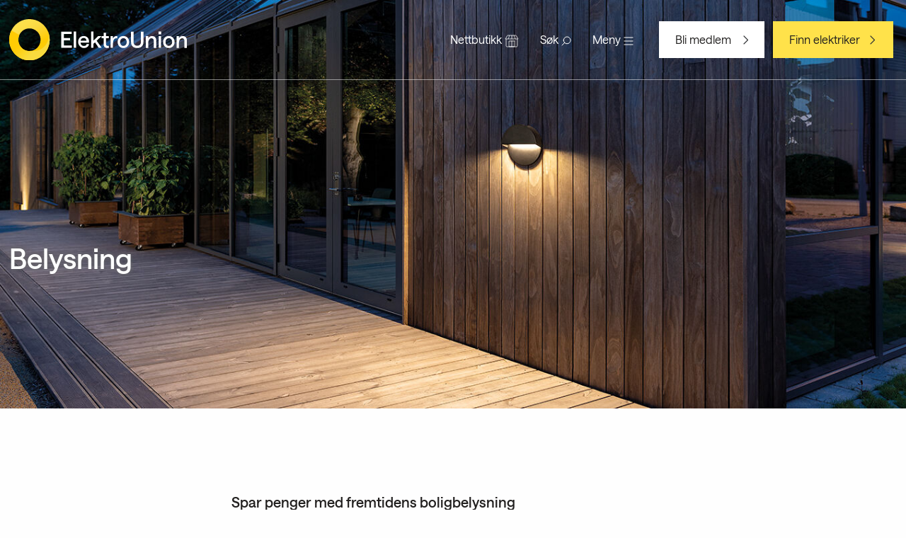

--- FILE ---
content_type: text/html; charset=utf-8
request_url: https://k-e.no/belysning/
body_size: 6003
content:
<!doctype html>
<html class="no-js" lang="en">
  <head><script>(function(w,d,s,l,i){w[l]=w[l]||[];w[l].push({'gtm.start':new Date().getTime(),event:'gtm.js'});var f=d.getElementsByTagName(s)[0],j=d.createElement(s),dl=l!='dataLayer'?'&l='+l:'';j.async=true;j.src='https://www.googletagmanager.com/gtm.js?id='+i+dl;f.parentNode.insertBefore(j,f);})(window,document,'script','dataLayer','GTM-5J67BRL');</script>
    <script id="CookieConsent" src="https://policy.app.cookieinformation.com/uc.js"
    data-culture="NB" data-gcm-version="2.0" type="text/javascript"></script>
    <meta charset="utf-8">
    <meta http-equiv="x-ua-compatible" content="ie=edge">
    <meta name="viewport" content="width=device-width, initial-scale=1.0">
    <title>Belysning | Privat | ElektroUnion</title>
    <link rel="icon" type="image/png" href="/favicon-48x48.png" sizes="48x48" />
    <link rel="icon" type="image/svg+xml" href="/favicon.svg" />
    <link rel="shortcut icon" href="/favicon.ico" />
    <link rel="apple-touch-icon" sizes="180x180" href="/apple-touch-icon.png" />
    <meta name="apple-mobile-web-app-title" content="MyWebSite" />
    <link rel="manifest" href="/site.webmanifest" />
    <link href="/sfiles/13/61/92/2/styleSheet/style_868.css" rel="stylesheet">
    <link rel="stylesheet" href="/share/foundation-icons/foundation-icons.css">
    <noscript>
      <style>
        .image .js-img {
          display: none;
        }
      </style>
    </noscript>
  <link rel="canonical" href="https://elektrounion.no/privat/belysning/" /><script type="text/javascript" src="//ajax.googleapis.com/ajax/libs/jquery/1.8.2/jquery.min.js"></script><script type="text/javascript" src="/share/jquery/jquery.equalheights.min.js"></script><!-- script src="/share/foundation6.3/bower_components/what-input/dist/what-input.js"></script -->
        <script src="/share/foundation6.3/bower_components/foundation-sites/dist/js/foundation.min.js"></script>
        <script src="/share/foundation6.3/node_modules/foundation-sites/dist/js/foundation.min.js"></script>
<script src="/share/js/switchimg.min.js"></script><meta name="description" content="Enten du behøver montering av innebelysning, utebelysning av fasade, inngangsparti eller områder i hagen, har våre elektrikere god erfaring og hjelper deg med å finne smarte og riktige løsninger." /><meta name="keywords" content="Belysning, elektriker, innebelysning, utebelysning" /><script src="https://cdnjs.cloudflare.com/ajax/libs/slick-carousel/1.8.0/slick.min.js"></script><link rel="stylesheet" href="https://cdnjs.cloudflare.com/ajax/libs/slick-carousel/1.8.0/slick-theme.css"><link rel="stylesheet" href="https://cdnjs.cloudflare.com/ajax/libs/slick-carousel/1.8.0/slick.css"><script src="/sfiles/js/22b5411baa9a3b7ceb40f9f46bcdf917.js" type="text/javascript" charset="UTF-8"></script></head>
  <body class="tmarg body_2291649"><noscript><iframe src="https://www.googletagmanager.com/ns.html?id=GTM-5J67BRL" height="0" width="0" style="display:none;visibility:hidden"></iframe></noscript>
    <div class="head-wrapper white">
      <div class="head row">
        <div class="large-12 columns head-inner">
          <a href="#mainContent" class="hiddenLink">Gå til innholdet</a>
          <div class="logo-wrapper"><a href="https://elektrounion.no/"><img id="logo" src="/grf/logo-eu-hvit.svg" alt="Logo"></a></div>
          <div class="menu-wrapper">
            <div class="menuitem hide-for-small-only"><a href="/nettbutikk/"><span class="show-for-large">Nettbutikk</span> <span><img id="nettbutikk-ikon" src="/grf/nettbutikk-ikon.svg" alt="nettbutikk-ikon"></span></a></div> 
            <div class="menuitem"><a id="sok-btn" href="#"><span class="show-for-large">Søk</span> <span><img alt="Søkeknapp-ikon" id="sok-ikon" src="/grf/sok-ikon.svg"></span></a></div>
            <div class="menuitem" id="Menu"><a href="#"><span class="show-for-large">Meny</span> <span><img id="meny-ikon" src="/grf/burger-ikon.svg" alt="Meny-ikon"></span></a></div>
            <div class="menuitem button white arrow hide-for-small-only"><a href="/om-elektrounion/bli-medlem/">Bli medlem</a></div>
            <div class="menuitem button yellow arrow hide-for-small-only"><a href="/finn-elektriker/">Finn elektriker</a></div>
          </div>
        </div>
      </div>
      <div id="sok-wrapper" class="sok-wrapper">
        <div class="row">
          <div class="large-12 columns">
            <div class="sok-inner">
              <div class="loginbutton-wrapper">
                <a class="button white login" href="/intranett">Logg inn</a>
              </div>
              <form method="POST" action="/sok/sok/" class="rund-sub">
                <input type="text" name="search" placeholder="Hva ser du etter?" value="">
                <input type="submit" value=""> 
              </form>
            </div>
          </div>
        </div> 
      </div>
      
<div id="MenuOverlay" >
  <div class="row">
    <div class="menu-wrapper show-for-small-only">
      <div class="menuitem button yellow arrow"><a href="/finn-elektriker">Finn elektriker</a></div>
      <div class="menuitem button white arrow"><a href="/bli-medlem/">Bli medlem</a></div>
      <div class="menuitem button white"><a href="/nettbutikk/">Nettbutikk <span><img id="nettbutikk-ikon" src="/grf/nettbutikk-ikon.svg" alt="nettbutikk-ikon"></span></a></div> 
          <div class="menuitem button white login"><a href="https://finnogbestill.no/innlogging?returnUrl=https://elektrounion.no/intranett">Logg inn</a></div>
    </div>
    <a href="https://finnogbestill.no/innlogging?returnUrl=https://elektrounion.no/intranett" class="button white login hide-for-small">Logg inn</a> 
    <div class="clearfix"></div>

    <div class="columns small-12 medium-6 large-3" >
            <h5 style="text-transform:none !important"><!--<a href="https://elektrounion.no/privat/">-->Privat<!--</a>--></h5>
            <ul> 
                    <li>
                      <a href="https://elektrounion.no/finn-elektriker/">Finn elektriker</a>
                    </li> 
                    <li>
                      <a href="https://elektrounion.no/aktuelt/?c=Privat">Aktuelt</a>
                    </li> 
                    <li>
                      <a href="https://elektrounion.no/privat/belysning/">Belysning</a>
                    </li> 
                    <li>
                      <a href="https://elektrounion.no/privat/elbillader/">Elbillader</a>
                    </li> 
                    <li>
                      <a href="https://elektrounion.no/privat/smarthus/">Smarthus</a>
                    </li> 
                    <li>
                      <a href="https://elektrounion.no/privat/varme/">Varme</a>
                    </li> 
                    <li>
                      <a href="https://elektrounion.no/privat/solceller/">Solceller</a>
                    </li> 
                    <li>
                      <a href="https://elektrounion.no/privat/elsikkerhet/">Elsikkerhet</a>
                    </li></ul>
          </div><div class="columns small-12 medium-6 large-4" >
            <h5 style="text-transform:none !important"><!--<a href="https://elektrounion.no/naring/">-->Næring<!--</a>--></h5>
            <ul> 
                    <li>
                      <a href="https://elektrounion.no/finn-elektriker/">Finn elektriker</a>
                    </li> 
                    <li>
                      <a href="https://elektrounion.no/aktuelt/?c=Næring">Aktuelt</a>
                    </li> 
                    <li>
                      <a href="https://elektrounion.no/naring/borettslag/">Borettslag</a>
                    </li> 
                    <li>
                      <a href="https://elektrounion.no/naring/belysning/">Belysning</a>
                    </li> 
                    <li>
                      <a href="https://elektrounion.no/naring/elbillader/">Elbillader</a>
                    </li> 
                    <li>
                      <a href="https://elektrounion.no/naring/smartstyring/">Smartstyring</a>
                    </li> 
                    <li>
                      <a href="https://elektrounion.no/naring/varme/">Varme</a>
                    </li></ul>
          </div><div class="columns small-12 medium-6 large-5" >
            <h5 style="text-transform:none !important"><!--<a href="https://elektrounion.no/om-elektrounion/">-->Om ElektroUnion<!--</a>--></h5>
            <ul> 
                    <li>
                      <a href="https://finnogbestill.no/innlogging?returnUrl=https://elektrounion.no/intranett">Logg inn/intranett</a>
                    </li> 
                    <li>
                      <a href="/om-elektrounion/bli-medlem/">Bli medlem/medlemsfordeler</a>
                    </li> 
                    <li>
                      <a href="/om-elektrounion/om-oss/">Om oss</a>
                    </li> 
                    <li>
                      <a href="/om-elektrounion/kontakt-kjedekontoret/">Kontakt kjedekontoret</a>
                    </li> 
                    <li>
                      <a href="/om-elektrounion/vare-samarbeidspartnere/">Våre samarbeidspartnere</a>
                    </li></ul>
          </div>
  </div>
  <div class="row some-wrapper">
      <div class="large-7 medium-6 small-12 columns nopad">
      
      </div>
      <div class="large-5 medium-6 small-12 columns">
        <a href="/personvern-og-cookies/#Personvernerklaring" class="pvc">Personvernerklæring</a>
        <a href="/personvern-og-cookies/" class="pvc">Cookieerklæring</a>
      </div>
    </div>
 </div>

    </div>
    <div class="clearfix"></div>
    <div class="plakat-wrapper"><div class="image-wrapper">
     <img src="/sfiles/51/71/59/2/picture/belysning3.jpg" width="1500" height="611" alt="" />
    </div>
    <div class="text-wrapper">
      <div class="row">
        <div class="large-12 medium-12 small-12 columns">
          <h1>Belysning</h1>
        </div>
      </div>
    </div>
  </div>


    <div class="main row">
      <div class="large-12 columns">
        <a name="mainContent" id="mainContent"></a>
        <div class="paragraph clearfix smal l-tittel full" id="par-2301629"><h2>Spar penger med fremtidens boligbelysning</h2><div class="content "><div class="text-inner"><p><span style="font-size: inherit;">Belysning er så mye mer enn lys – fargetoner, lysstyrke, design og styringssystemer er viktig for et energieffektivt resultat.</span></p>
<p>Å velge riktig belysning hjemme kan bidra til ønsket atmosfære, i tillegg til at det har flere helsemessige fordeler. Ved å montere en kombinasjon av riktig utvalgte lyskilder kan man f.eks. veksle mellom generell belysning, arbeidslys og stemningslys, slik at man kan endre belysning etter behov og tid på døgnet. ElektroUnions elektrikere leverer også <a href="/privat/smarthus/">løsninger for smartstyring av belysning</a>. </p></div></div>
  </div>

<div class="smal"><a class="button linkpil" href="https://elektrounion.no/finn-elektriker/">Finn din nærmeste elektriker <img src="/grf/pil-enkel.svg" alt="ikon - pil"></a>

</div>

<div class="paragraph clearfix smal bmarg l-tittel full" id="par-2310036"><div class="content "><div class="text-inner"><p><span style="font-size: inherit;">Enten du behøver montering av innebelysning, eller utebelysning av fasade, inngangsparti eller områder i hagen, har våre elektrikere god erfaring og hjelper deg med å finne smarte og riktige løsninger. Ta en titt i våre kataloger og se mer inspirasjon lengre ned på siden.</span></p></div></div>
  </div>

<div class="s-slider-wrapper clearfix">
    <div class="s-slider"><div class="clearfix side-by-side karu-slide par-to-kolonner"><figure class="image  align-left">
        <noscript>
          <img src="/sfiles/43/18/68/2/picture/720x480/2510_oppussing-host.jpg" width="720" height="480" alt="Unilamp, ElektroUnion" />
        </noscript><img id="bilde_2868134" 
             class="js-img" 
             data-srcset='[{"180": "/sfiles/43/18/68/2/picture/180x120/2510_oppussing-host.jpg"},{"360": "/sfiles/43/18/68/2/picture/360x240/2510_oppussing-host.jpg"},{"720": "/sfiles/43/18/68/2/picture/720x480/2510_oppussing-host.jpg"},{"1440": "/sfiles/43/18/68/2/picture/1440x960/2510_oppussing-host.jpg"},{"2400": "/sfiles/43/18/68/2/picture/2400x1600/2510_oppussing-host.jpg"}]' 
             src="[data-uri]" alt="Unilamp, ElektroUnion" /></figure>
<div class="text-wrapper align-left"><div class="text-inner"><h2><a href="https://elektrounion.no/aktuelt/_elektriker-forst-nar-du-pusser-opp/">«Elektriker først» når du pusser opp!</a></h2><p><a class="les-mer" href="https://elektrounion.no/aktuelt/_elektriker-forst-nar-du-pusser-opp/">Les mer <img src="/grf/pil-enkel.svg" alt="ikon - pil"></a></p></div></div></div>

<div class="clearfix side-by-side karu-slide par-to-kolonner"><figure class="image  align-left">
        <noscript>
          <img src="/sfiles/69/52/46/2/picture/720x480/tube-wall-black-envir-1_komprimert.jpg" width="720" height="480" alt="Belysning SG Armaturen, ElektroUnion" />
        </noscript><img id="bilde_2642596" 
             class="js-img" 
             data-srcset='[{"180": "/sfiles/69/52/46/2/picture/180x120/tube-wall-black-envir-1_komprimert.jpg"},{"360": "/sfiles/69/52/46/2/picture/360x240/tube-wall-black-envir-1_komprimert.jpg"},{"720": "/sfiles/69/52/46/2/picture/720x480/tube-wall-black-envir-1_komprimert.jpg"},{"1440": "/sfiles/69/52/46/2/picture/1440x960/tube-wall-black-envir-1_komprimert.jpg"},{"1999": "/sfiles/69/52/46/2/picture/1999x1333/tube-wall-black-envir-1_komprimert.jpg"}]' 
             src="[data-uri]" alt="Belysning SG Armaturen, ElektroUnion" /></figure>
<div class="text-wrapper align-left"><div class="text-inner"><h2><a href="https://elektrounion.no/aktuelt/etterlengtede-oppussingsprosjekter-nar-feriepengene-kommer/">Etterlengtede oppussingsprosjekter når feriepengene kommer?</a></h2><p>Når sommeren kommer ser mange fordelene ved å bruke både feriedager og feriepenger på etterlengtede oppussingsprosjekter – hjemme eller på hytta. Med trygg bistand fra våre elektrikere, kan du enkelt gjøre boligen finere, smartere og mer energieffektiv.</p><p><a class="les-mer" href="https://elektrounion.no/aktuelt/etterlengtede-oppussingsprosjekter-nar-feriepengene-kommer/">Les mer <img src="/grf/pil-enkel.svg" alt="ikon - pil"></a></p></div></div></div>

<div class="clearfix side-by-side karu-slide par-to-kolonner"><figure class="image  align-left">
        <noscript>
          <img src="/sfiles/86/48/36/2/picture/720x480/zaptec_uteplass-til-sommeren.jpg" width="720" height="480" alt="" />
        </noscript><img id="bilde_2638468" 
             class="js-img" 
             data-srcset='[{"180": "/sfiles/86/48/36/2/picture/180x120/zaptec_uteplass-til-sommeren.jpg"},{"360": "/sfiles/86/48/36/2/picture/360x240/zaptec_uteplass-til-sommeren.jpg"},{"720": "/sfiles/86/48/36/2/picture/720x480/zaptec_uteplass-til-sommeren.jpg"},{"1440": "/sfiles/86/48/36/2/picture/1440x960/zaptec_uteplass-til-sommeren.jpg"},{"2000": "/sfiles/86/48/36/2/picture/2000x1333/zaptec_uteplass-til-sommeren.jpg"}]' 
             src="[data-uri]" alt="" /></figure>
<div class="text-wrapper align-left"><div class="text-inner"><h2><a href="https://elektrounion.no/aktuelt/gjor-klart-uteomradet-med-strom-der-du-trenger-det/">Gjør klart uteområdet til sommeren: Med strøm der du trenger det</a></h2><p><a class="les-mer" href="https://elektrounion.no/aktuelt/gjor-klart-uteomradet-med-strom-der-du-trenger-det/">Les mer <img src="/grf/pil-enkel.svg" alt="ikon - pil"></a></p></div></div></div>

<div class="clearfix side-by-side karu-slide par-to-kolonner"><figure class="image  align-left">
        <noscript>
          <img src="/sfiles/85/37/94/2/picture/720x480/tube-micro-s-white-envir-1.jpg" width="720" height="480" alt="LED-løsninger SG Armaturen, ElektroUnion" />
        </noscript><img id="bilde_2497358" 
             class="js-img" 
             data-srcset='[{"180": "/sfiles/85/37/94/2/picture/180x120/tube-micro-s-white-envir-1.jpg"},{"360": "/sfiles/85/37/94/2/picture/360x240/tube-micro-s-white-envir-1.jpg"},{"720": "/sfiles/85/37/94/2/picture/720x480/tube-micro-s-white-envir-1.jpg"},{"1440": "/sfiles/85/37/94/2/picture/1440x960/tube-micro-s-white-envir-1.jpg"},{"1500": "/sfiles/85/37/94/2/picture/1500x1000/tube-micro-s-white-envir-1.jpg"}]' 
             src="[data-uri]" alt="LED-løsninger SG Armaturen, ElektroUnion" /></figure>
<div class="text-wrapper align-left"><div class="text-inner"><h2><a href="https://elektrounion.no/aktuelt/eu-forbyr-produksjon-av-lysrør-med-kvikksølv/">EU forbyr produksjon av lysrør med kvikksølv– skift til LED hjemme</a></h2><p>Fra høsten 2023 ble det forbudt å produsere lysstoffrør. Ved å bytte til LED hjemme sparer du både penger og miljøet.</p><p><a class="les-mer" href="https://elektrounion.no/aktuelt/eu-forbyr-produksjon-av-lysrør-med-kvikksølv/">Les mer <img src="/grf/pil-enkel.svg" alt="ikon - pil"></a></p></div></div></div>

<div class="clearfix side-by-side karu-slide par-to-kolonner"><figure class="image  align-left">
        <noscript>
          <img src="/sfiles/72/11/23/2/picture/720x480/belysning-host.jpg" width="720" height="480" alt="Belsyning SG Armaturen_ElektroUnion" />
        </noscript><img id="bilde_2321127" 
             class="js-img" 
             data-srcset='[{"180": "/sfiles/72/11/23/2/picture/180x120/belysning-host.jpg"},{"360": "/sfiles/72/11/23/2/picture/360x240/belysning-host.jpg"},{"720": "/sfiles/72/11/23/2/picture/720x480/belysning-host.jpg"},{"1440": "/sfiles/72/11/23/2/picture/1440x960/belysning-host.jpg"},{"2000": "/sfiles/72/11/23/2/picture/2000x1333/belysning-host.jpg"}]' 
             src="[data-uri]" alt="Belsyning SG Armaturen_ElektroUnion" /></figure>
<div class="text-wrapper align-left"><div class="text-inner"><h2><a href="https://elektrounion.no/aktuelt/lys-opp-i-hostmorket/">Lys opp i høstmørket med riktig belysning hjemme</a></h2><p>Sommeren er på hell og høstmørket kryper inn over oss. Med det kommer ofte behovet for å lyse opp litt ekstra hjemme.</p><p><a class="les-mer" href="https://elektrounion.no/aktuelt/lys-opp-i-hostmorket/">Les mer <img src="/grf/pil-enkel.svg" alt="ikon - pil"></a></p></div></div></div>

<div class="clearfix side-by-side karu-slide par-to-kolonner"><figure class="image  align-left">
        <noscript>
          <img src="/sfiles/25/52/03/2/picture/720x480/elko-one_hoved.jpg" width="720" height="480" alt="ELKOs nye produktserie - ELKO One" />
        </noscript><img id="bilde_2302552" 
             class="js-img" 
             data-srcset='[{"180": "/sfiles/25/52/03/2/picture/180x120/elko-one_hoved.jpg"},{"360": "/sfiles/25/52/03/2/picture/360x240/elko-one_hoved.jpg"},{"720": "/sfiles/25/52/03/2/picture/720x480/elko-one_hoved.jpg"},{"1440": "/sfiles/25/52/03/2/picture/1440x960/elko-one_hoved.jpg"},{"1620": "/sfiles/25/52/03/2/picture/1620x1080/elko-one_hoved.jpg"}]' 
             src="[data-uri]" alt="ELKOs nye produktserie - ELKO One" /></figure>
<div class="text-wrapper align-left"><div class="text-inner"><h2><a href="https://elektrounion.no/aktuelt/elko-one-gjor-hjemmet-praktisk/">ELKO One gjør hjemmet mer praktisk </a></h2><p>En lysbryter er ikke lengre bare en lysbryter. Med ELKO One får den også nye egenskaper i et helt nytt design.</p><p><a class="les-mer" href="https://elektrounion.no/aktuelt/elko-one-gjor-hjemmet-praktisk/">Les mer <img src="/grf/pil-enkel.svg" alt="ikon - pil"></a></p></div></div></div>

<div class="clearfix side-by-side karu-slide par-to-kolonner"><figure class="image  align-left">
        <noscript>
          <img src="/sfiles/95/52/03/2/picture/720x480/tunable-white_sg-armaturen.jpg" width="720" height="480" alt="Tunable White lysløsning av SG Armaturen_ElektroUnion" />
        </noscript><img id="bilde_2302559" 
             class="js-img" 
             data-srcset='[{"180": "/sfiles/95/52/03/2/picture/180x120/tunable-white_sg-armaturen.jpg"},{"360": "/sfiles/95/52/03/2/picture/360x240/tunable-white_sg-armaturen.jpg"},{"720": "/sfiles/95/52/03/2/picture/720x480/tunable-white_sg-armaturen.jpg"},{"1440": "/sfiles/95/52/03/2/picture/1440x960/tunable-white_sg-armaturen.jpg"},{"2000": "/sfiles/95/52/03/2/picture/2000x1333/tunable-white_sg-armaturen.jpg"}]' 
             src="[data-uri]" alt="Tunable White lysløsning av SG Armaturen_ElektroUnion" /></figure>
<div class="text-wrapper align-left"><div class="text-inner"><h2><a href="https://elektrounion.no/aktuelt/tunable-white-lyslosning/">Tunable White – den optimale lysløsningen</a></h2><p><a href="https://www.sg-as.com/">SG Armaturens</a> Tunable White lysløsning er en teknologi som gjør det mulig å justere fargetemperaturen på belysning, slik at den kan variere fra kaldt, oppkvikkende lys til varmt, beroligende lys. </p><p><a class="les-mer" href="https://elektrounion.no/aktuelt/tunable-white-lyslosning/">Les mer <img src="/grf/pil-enkel.svg" alt="ikon - pil"></a></p></div></div></div>

<div class="clearfix side-by-side karu-slide par-to-kolonner"><figure class="image  align-left">
        <noscript>
          <img src="/sfiles/52/65/92/2/picture/720x480/eaton_trykknapper.jpg" width="720" height="480" alt="Eaton trykknapper" />
        </noscript><img id="bilde_2295625" 
             class="js-img" 
             data-srcset='[{"180": "/sfiles/52/65/92/2/picture/180x120/eaton_trykknapper.jpg"},{"360": "/sfiles/52/65/92/2/picture/360x240/eaton_trykknapper.jpg"},{"720": "/sfiles/52/65/92/2/picture/720x480/eaton_trykknapper.jpg"},{"1024": "/sfiles/52/65/92/2/picture/1024x682/eaton_trykknapper.jpg"}]' 
             src="[data-uri]" alt="Eaton trykknapper" /></figure>
<div class="text-wrapper align-left"><div class="text-inner"><h2><a href="https://elektrounion.no/aktuelt/frisk-opp-med-nye-brytere/">Frisk opp med nye brytere</a></h2><p>Ønsker du å friske opp hjemme? Eatons trykknappbrytere kan enkelt tilpasses ditt hjem da de kommer i flere farger og et bredt utvalg av rammedesign.</p><p><a class="les-mer" href="https://elektrounion.no/aktuelt/frisk-opp-med-nye-brytere/">Les mer <img src="/grf/pil-enkel.svg" alt="ikon - pil"></a></p></div></div></div>

</div>
  </div></div></div>
  <div class="bgfbox-wrapper grey">
    <div class="row">
      <div class="large-12 columns"><div class="semi-smal downloads"><div class="fet">Se mer</div><div class="file-wrapper">
    <a href="https://www.sg-as.com/nb/inspirasjon">
      <div class="filetitle"><h3>SG Belysning</h3></div>
      <div class="pil ned gul"><div class="strek"></div></div>
    </a>
  </div><div class="file-wrapper">
    <a href="https://www.unilamp.no/faa-inspirasjon/">
      <div class="filetitle"><h3>Unilamp belysning</h3></div>
      <div class="pil ned gul"><div class="strek"></div></div>
    </a>
  </div><div class="file-wrapper">
    <a href="/sfiles/22/30/13/2/file/elko_smart_forbruker.pdf" target="_blank">
      <div class="filetitle"><h3>ELKO Smart styringssystem</h3></div>
      <div class="pil ned gul"><div class="strek"></div></div>
    </a>
  </div>

<div class="file-wrapper">
    <a href="/sfiles/91/30/13/2/file/elko_plus.pdf" target="_blank">
      <div class="filetitle"><h3>ELKO Plus brytere, kontaktuttak og trykknapper</h3></div>
      <div class="pil ned gul"><div class="strek"></div></div>
    </a>
  </div>

</div>


      </div>
    </div>
  </div>
  <div class="clearfix"></div>
  <div class="row"><div class="large-12 columns">

        
      </div>
    </div>
    <div class="bgfbox-wrapper yellow padme line">
    <div class="row">
      <div class="large-12 columns"><div class="clearfix side-by-side par-to-kolonner bli-medlem"><img src="/sfiles/10/85/92/2/picture/elektrounion_footerbilde3.jpg" width="518" height="357" alt="" /><div class="text-wrapper align-left sealle left"><div class="text-inner"><h3><a href="/om-elektrounion/bli-medlem/">Norges sterkeste elektrikerkjede</a></h3><p><span><span>Driver du en elektrikerbedrift, eller er i oppstartsfasen?</span><span class="Apple-converted-space"> </span></span>Bli bedre kjent med markedets beste digitale verktøy og andre svært gode medlemsfordeler her.</p><p><a class="les-mer" href="/om-elektrounion/bli-medlem/">Bli medlem <img src="/grf/pil-enkel.svg" alt="ikon - pil"></a></p></div></div></div>


      </div>
    </div>
  </div>
  <div class="clearfix"></div>


    <div class="foot">
      <div class="row">
        <div class="large-12 columns">
          <div class="row row_Kolonnedefinisjon"><div class="large-6 medium-5 columns"><div class="paragraph clearfix full bredde full" id="par-2295880"><h2>ElektroUnion</h2><div class="content "><div class="text-inner"><p><span>Blant Norges største elektrikerkjede, med nærmere 500 installatører over hele landet. Våre kompetente medlemmer leverer alt fra enkle elektriske installasjoner til avanserte smart-systemer, både til private, næringsbygg og </span><span style="font-size: inherit;">borettslag.</span></p></div></div>
  </div>

</div><div class="large-3 medium-3 columns"><div class="footer-link"><a href="https://elektrounion.no/finn-elektriker/">Finn elektriker</a></div>

<div class="footer-link"><a href="/om-elektrounion/om-oss/">Om ElektroUnion</a></div>

<div class="footer-link"><a href="/om-elektrounion/bli-medlem/">Bli medlem</a></div>

<div class="footer-link"><a href="/om-elektrounion/kontakt-kjedekontoret/">Ta kontakt</a></div>



</div><div class="large-3 medium-4 columns"><div class="paragraph clearfix full bredde full" id="par-2295892"><div class="content "><div class="text-inner"><p style="font-size: 18px;">For medlemmer<br /><span style="font-size: 30px;"><a href="/intranett/">Logg inn</a></span></p>
<p style="font-size: 18px;">E-post<br /><span style="font-size: 30px;"><a href="mailto:post@elektrounion.no">post@elektrounion.no</a></span></p></div></div>
  </div>

<div class="some-wrapper">
  <a href="https://www.facebook.com/elektrounionas" class="some" target="_blank">Facebook</a>
 <!-- <a href="#" class="some" target="_blank">Instagram</a> -->
  <a href="https://www.linkedin.com/company/104781197/" class="some" target="_blank">LinkedIn</a>
</div>
</div></div>


          
        </div>
      </div>
    </div>
    <script>
      $(document).foundation();
      $(document).ready(function(){
        switchImg();
        $("#sok-btn").on("click",function (e) {
          $("#MenuOverlay").removeClass("show");
          $("#sok-wrapper").slideToggle();
        });
      });
      $(function() {
        'use strict';
       /* $('#MenuOverlay a, #MenuOverlay .close').on('click', function (e) {
         // $('#MenuOverlay').toggleClass('show');
          $('#MenuOverlay').slideToggle();
          $('#meny-ikon').toggleClass('open');
         // $('body').toggleClass('no-overflow');
        });
*/
        $('#Menu').on('click',function (e) {
         // $('#MenuOverlay').toggleClass('show');
          $('#MenuOverlay').slideToggle();
          $('#meny-ikon').toggleClass('open');
          $(".head-wrapper").toggleClass('slo-trans');
         // $('body').toggleClass('no-overflow');
        });
      });
    </script>
    
  </body> 
</html>



--- FILE ---
content_type: text/css
request_url: https://k-e.no/sfiles/13/61/92/2/styleSheet/style_868.css
body_size: 31874
content:
$eu-gul:#ffe24a;
﻿.slide-in-down.mui-enter{transition-duration:500ms;transition-timing-function:linear;transform:translateY(-100%);transition-property:transform,opacity;backface-visibility:hidden}.slide-in-down.mui-enter.mui-enter-active{transform:translateY(0)}.slide-in-left.mui-enter{transition-duration:500ms;transition-timing-function:linear;transform:translateX(-100%);transition-property:transform,opacity;backface-visibility:hidden}.slide-in-left.mui-enter.mui-enter-active{transform:translateX(0)}.slide-in-up.mui-enter{transition-duration:500ms;transition-timing-function:linear;transform:translateY(100%);transition-property:transform,opacity;backface-visibility:hidden}.slide-in-up.mui-enter.mui-enter-active{transform:translateY(0)}.slide-in-right.mui-enter{transition-duration:500ms;transition-timing-function:linear;transform:translateX(100%);transition-property:transform,opacity;backface-visibility:hidden}.slide-in-right.mui-enter.mui-enter-active{transform:translateX(0)}.slide-out-down.mui-leave{transition-duration:500ms;transition-timing-function:linear;transform:translateY(0);transition-property:transform,opacity;backface-visibility:hidden}.slide-out-down.mui-leave.mui-leave-active{transform:translateY(100%)}.slide-out-right.mui-leave{transition-duration:500ms;transition-timing-function:linear;transform:translateX(0);transition-property:transform,opacity;backface-visibility:hidden}.slide-out-right.mui-leave.mui-leave-active{transform:translateX(100%)}.slide-out-up.mui-leave{transition-duration:500ms;transition-timing-function:linear;transform:translateY(0);transition-property:transform,opacity;backface-visibility:hidden}.slide-out-up.mui-leave.mui-leave-active{transform:translateY(-100%)}.slide-out-left.mui-leave{transition-duration:500ms;transition-timing-function:linear;transform:translateX(0);transition-property:transform,opacity;backface-visibility:hidden}.slide-out-left.mui-leave.mui-leave-active{transform:translateX(-100%)}.fade-in.mui-enter{transition-duration:500ms;transition-timing-function:linear;opacity:0;transition-property:opacity}.fade-in.mui-enter.mui-enter-active{opacity:1}.fade-out.mui-leave{transition-duration:500ms;transition-timing-function:linear;opacity:1;transition-property:opacity}.fade-out.mui-leave.mui-leave-active{opacity:0}.hinge-in-from-top.mui-enter{transition-duration:500ms;transition-timing-function:linear;transform:perspective(2000px) rotateX(-90deg);transform-origin:top;transition-property:transform,opacity;opacity:0}.hinge-in-from-top.mui-enter.mui-enter-active{transform:perspective(2000px) rotate(0deg);opacity:1}.hinge-in-from-right.mui-enter{transition-duration:500ms;transition-timing-function:linear;transform:perspective(2000px) rotateY(-90deg);transform-origin:right;transition-property:transform,opacity;opacity:0}.hinge-in-from-right.mui-enter.mui-enter-active{transform:perspective(2000px) rotate(0deg);opacity:1}.hinge-in-from-bottom.mui-enter{transition-duration:500ms;transition-timing-function:linear;transform:perspective(2000px) rotateX(90deg);transform-origin:bottom;transition-property:transform,opacity;opacity:0}.hinge-in-from-bottom.mui-enter.mui-enter-active{transform:perspective(2000px) rotate(0deg);opacity:1}.hinge-in-from-left.mui-enter{transition-duration:500ms;transition-timing-function:linear;transform:perspective(2000px) rotateY(90deg);transform-origin:left;transition-property:transform,opacity;opacity:0}.hinge-in-from-left.mui-enter.mui-enter-active{transform:perspective(2000px) rotate(0deg);opacity:1}.hinge-in-from-middle-x.mui-enter{transition-duration:500ms;transition-timing-function:linear;transform:perspective(2000px) rotateX(-90deg);transform-origin:center;transition-property:transform,opacity;opacity:0}.hinge-in-from-middle-x.mui-enter.mui-enter-active{transform:perspective(2000px) rotate(0deg);opacity:1}.hinge-in-from-middle-y.mui-enter{transition-duration:500ms;transition-timing-function:linear;transform:perspective(2000px) rotateY(-90deg);transform-origin:center;transition-property:transform,opacity;opacity:0}.hinge-in-from-middle-y.mui-enter.mui-enter-active{transform:perspective(2000px) rotate(0deg);opacity:1}.hinge-out-from-top.mui-leave{transition-duration:500ms;transition-timing-function:linear;transform:perspective(2000px) rotate(0deg);transform-origin:top;transition-property:transform,opacity;opacity:1}.hinge-out-from-top.mui-leave.mui-leave-active{transform:perspective(2000px) rotateX(90deg);opacity:0}.hinge-out-from-right.mui-leave{transition-duration:500ms;transition-timing-function:linear;transform:perspective(2000px) rotate(0deg);transform-origin:right;transition-property:transform,opacity;opacity:1}.hinge-out-from-right.mui-leave.mui-leave-active{transform:perspective(2000px) rotateY(90deg);opacity:0}.hinge-out-from-bottom.mui-leave{transition-duration:500ms;transition-timing-function:linear;transform:perspective(2000px) rotate(0deg);transform-origin:bottom;transition-property:transform,opacity;opacity:1}.hinge-out-from-bottom.mui-leave.mui-leave-active{transform:perspective(2000px) rotateX(-90deg);opacity:0}.hinge-out-from-left.mui-leave{transition-duration:500ms;transition-timing-function:linear;transform:perspective(2000px) rotate(0deg);transform-origin:left;transition-property:transform,opacity;opacity:1}.hinge-out-from-left.mui-leave.mui-leave-active{transform:perspective(2000px) rotateY(-90deg);opacity:0}.hinge-out-from-middle-x.mui-leave{transition-duration:500ms;transition-timing-function:linear;transform:perspective(2000px) rotate(0deg);transform-origin:center;transition-property:transform,opacity;opacity:1}.hinge-out-from-middle-x.mui-leave.mui-leave-active{transform:perspective(2000px) rotateX(90deg);opacity:0}.hinge-out-from-middle-y.mui-leave{transition-duration:500ms;transition-timing-function:linear;transform:perspective(2000px) rotate(0deg);transform-origin:center;transition-property:transform,opacity;opacity:1}.hinge-out-from-middle-y.mui-leave.mui-leave-active{transform:perspective(2000px) rotateY(90deg);opacity:0}.scale-in-up.mui-enter{transition-duration:500ms;transition-timing-function:linear;transform:scale(.5);transition-property:transform,opacity;opacity:0}.scale-in-up.mui-enter.mui-enter-active{transform:scale(1);opacity:1}.scale-in-down.mui-enter{transition-duration:500ms;transition-timing-function:linear;transform:scale(1.5);transition-property:transform,opacity;opacity:0}.scale-in-down.mui-enter.mui-enter-active{transform:scale(1);opacity:1}.scale-out-up.mui-leave{transition-duration:500ms;transition-timing-function:linear;transform:scale(1);transition-property:transform,opacity;opacity:1}.scale-out-up.mui-leave.mui-leave-active{transform:scale(1.5);opacity:0}.scale-out-down.mui-leave{transition-duration:500ms;transition-timing-function:linear;transform:scale(1);transition-property:transform,opacity;opacity:1}.scale-out-down.mui-leave.mui-leave-active{transform:scale(.5);opacity:0}.spin-in.mui-enter{transition-duration:500ms;transition-timing-function:linear;transform:rotate(-.75turn);transition-property:transform,opacity;opacity:0}.spin-in.mui-enter.mui-enter-active{transform:rotate(0);opacity:1}.spin-out.mui-leave{transition-duration:500ms;transition-timing-function:linear;transform:rotate(0);transition-property:transform,opacity;opacity:1}.spin-out.mui-leave.mui-leave-active{transform:rotate(.75turn);opacity:0}.spin-in-ccw.mui-enter{transition-duration:500ms;transition-timing-function:linear;transform:rotate(.75turn);transition-property:transform,opacity;opacity:0}.spin-in-ccw.mui-enter.mui-enter-active{transform:rotate(0);opacity:1}.spin-out-ccw.mui-leave{transition-duration:500ms;transition-timing-function:linear;transform:rotate(0);transition-property:transform,opacity;opacity:1}.spin-out-ccw.mui-leave.mui-leave-active{transform:rotate(-.75turn);opacity:0}.slow{transition-duration:750ms !important}.fast{transition-duration:250ms !important}.linear{transition-timing-function:linear !important}.ease{transition-timing-function:ease !important}.ease-in{transition-timing-function:ease-in !important}.ease-out{transition-timing-function:ease-out !important}.ease-in-out{transition-timing-function:ease-in-out !important}.bounce-in{transition-timing-function:cubic-bezier(0.485,0.155,0.24,1.245) !important}.bounce-out{transition-timing-function:cubic-bezier(0.485,0.155,0.515,0.845) !important}.bounce-in-out{transition-timing-function:cubic-bezier(0.76,-0.245,0.24,1.245) !important}.short-delay{transition-delay:300ms !important}.long-delay{transition-delay:700ms !important}.shake{animation-name:shake-7}@keyframes shake-7{0%,10%,20%,30%,40%,50%,60%,70%,80%,90%{transform:translateX(7%)}5%,15%,25%,35%,45%,55%,65%,75%,85%,95%{transform:translateX(-7%)}}.spin-cw{animation-name:spin-cw-1turn}@keyframes spin-cw-1turn{0%{transform:rotate(-1turn)}100%{transform:rotate(0)}}.spin-ccw{animation-name:spin-ccw-1turn}@keyframes spin-ccw-1turn{0%{transform:rotate(0)}100%{transform:rotate(-1turn)}}.wiggle{animation-name:wiggle-7deg}@keyframes wiggle-7deg{40%,50%,60%{transform:rotate(7deg)}35%,45%,55%,65%{transform:rotate(-7deg)}0%,30%,70%,100%{transform:rotate(0)}}.shake,.spin-cw,.spin-ccw,.wiggle{animation-duration:500ms}.infinite{animation-iteration-count:infinite}.slow{animation-duration:750ms !important}.fast{animation-duration:250ms !important}.linear{animation-timing-function:linear !important}.ease{animation-timing-function:ease !important}.ease-in{animation-timing-function:ease-in !important}.ease-out{animation-timing-function:ease-out !important}.ease-in-out{animation-timing-function:ease-in-out !important}.bounce-in{animation-timing-function:cubic-bezier(0.485,0.155,0.24,1.245) !important}.bounce-out{animation-timing-function:cubic-bezier(0.485,0.155,0.515,0.845) !important}.bounce-in-out{animation-timing-function:cubic-bezier(0.76,-0.245,0.24,1.245) !important}.short-delay{animation-delay:300ms !important}.long-delay{animation-delay:700ms !important}html{font-family:sans-serif;line-height:1.15;-ms-text-size-adjust:100%;-webkit-text-size-adjust:100%}body{margin:0}article,aside,footer,header,nav,section{display:block}h1{font-size:2em;margin:0.67em 0}figcaption,figure{display:block}figure{margin:1em 40px}hr{box-sizing:content-box;height:0;overflow:visible}main{display:block}pre{font-family:monospace,monospace;font-size:1em}a{background-color:transparent;-webkit-text-decoration-skip:objects}a:active,a:hover{outline-width:0}abbr[title]{border-bottom:none;text-decoration:underline;text-decoration:underline dotted}b,strong{font-weight:inherit}b,strong{font-weight:bolder}code,kbd,samp{font-family:monospace,monospace;font-size:1em}dfn{font-style:italic}mark{background-color:#ff0;color:#000}small{font-size:80%}sub,sup{font-size:75%;line-height:0;position:relative;vertical-align:baseline}sub{bottom:-0.25em}sup{top:-0.5em}audio,video{display:inline-block}audio:not([controls]){display:none;height:0}img{border-style:none}svg:not(:root){overflow:hidden}button,input,optgroup,select,textarea{font-family:sans-serif;font-size:100%;line-height:1.15;margin:0}button{overflow:visible}button,select{text-transform:none}button,html [type="button"],[type="reset"],[type="submit"]{-webkit-appearance:button}button::-moz-focus-inner,[type="button"]::-moz-focus-inner,[type="reset"]::-moz-focus-inner,[type="submit"]::-moz-focus-inner{border-style:none;padding:0}button:-moz-focusring,[type="button"]:-moz-focusring,[type="reset"]:-moz-focusring,[type="submit"]:-moz-focusring{outline:1px dotted ButtonText}input{overflow:visible}[type="checkbox"],[type="radio"]{box-sizing:border-box;padding:0}[type="number"]::-webkit-inner-spin-button,[type="number"]::-webkit-outer-spin-button{height:auto}[type="search"]{-webkit-appearance:textfield;outline-offset:-2px}[type="search"]::-webkit-search-cancel-button,[type="search"]::-webkit-search-decoration{-webkit-appearance:none}::-webkit-file-upload-button{-webkit-appearance:button;font:inherit}fieldset{border:1px solid #c0c0c0;margin:0 2px;padding:0.35em 0.625em 0.75em}legend{box-sizing:border-box;display:table;max-width:100%;padding:0;color:inherit;white-space:normal}progress{display:inline-block;vertical-align:baseline}textarea{overflow:auto}details{display:block}summary{display:list-item}menu{display:block}canvas{display:inline-block}template{display:none}[hidden]{display:none}.foundation-mq{font-family:"small=0em&medium=40em&large=64em&xlarge=75em&xxlarge=90em"}html{box-sizing:border-box;font-size:20px}*,*::before,*::after{box-sizing:inherit}body{margin:0;padding:0;background:#fefefe;font-family:Saans,Verdana,Arial,Helvetica,sans-serif;font-weight:normal;line-height:1.5;color:#232120;-webkit-font-smoothing:antialiased;-moz-osx-font-smoothing:grayscale}img{display:inline-block;vertical-align:middle;max-width:100%;height:auto;-ms-interpolation-mode:bicubic}textarea{height:auto;min-height:50px;border-radius:0}select{box-sizing:border-box;width:100%;border-radius:0}.map_canvas img,.map_canvas embed,.map_canvas object,.mqa-display img,.mqa-display embed,.mqa-display object{max-width:none !important}button{padding:0;appearance:none;border:0;border-radius:0;background:transparent;line-height:1}[data-whatinput='mouse'] button{outline:0}pre{overflow:auto}.is-visible{display:block !important}.is-hidden{display:none !important}.row{max-width:64rem;margin-right:auto;margin-left:auto}.row::before,.row::after{display:table;content:' '}.row::after{clear:both}.row.collapse>.column,.row.collapse>.columns{padding-right:0;padding-left:0}.row .row{margin-right:-1rem;margin-left:-1rem}@media print,screen and (min-width:40em){.row .row{margin-right:-.625rem;margin-left:-.625rem}}@media print,screen and (min-width:64em){.row .row{margin-right:-.625rem;margin-left:-.625rem}}.row .row.collapse{margin-right:0;margin-left:0}.row.expanded{max-width:none}.row.expanded .row{margin-right:auto;margin-left:auto}.row:not(.expanded) .row{max-width:none}.row.gutter-small>.column,.row.gutter-small>.columns{padding-right:1rem;padding-left:1rem}.row.gutter-medium>.column,.row.gutter-medium>.columns{padding-right:.625rem;padding-left:.625rem}.column,.columns{width:100%;float:left;padding-right:1rem;padding-left:1rem}@media print,screen and (min-width:40em){.column,.columns{padding-right:.625rem;padding-left:.625rem}}.column:last-child:not(:first-child),.columns:last-child:not(:first-child){float:right}.column.end:last-child:last-child,.end.columns:last-child:last-child{float:left}.column.row.row,.row.row.columns{float:none}.row .column.row.row,.row .row.row.columns{margin-right:0;margin-left:0;padding-right:0;padding-left:0}.small-1{width:8.3333333333%}.small-push-1{position:relative;left:8.3333333333%}.small-pull-1{position:relative;left:-8.3333333333%}.small-offset-0{margin-left:0%}.small-2{width:16.6666666667%}.small-push-2{position:relative;left:16.6666666667%}.small-pull-2{position:relative;left:-16.6666666667%}.small-offset-1{margin-left:8.3333333333%}.small-3{width:25%}.small-push-3{position:relative;left:25%}.small-pull-3{position:relative;left:-25%}.small-offset-2{margin-left:16.6666666667%}.small-4{width:33.3333333333%}.small-push-4{position:relative;left:33.3333333333%}.small-pull-4{position:relative;left:-33.3333333333%}.small-offset-3{margin-left:25%}.small-5{width:41.6666666667%}.small-push-5{position:relative;left:41.6666666667%}.small-pull-5{position:relative;left:-41.6666666667%}.small-offset-4{margin-left:33.3333333333%}.small-6{width:50%}.small-push-6{position:relative;left:50%}.small-pull-6{position:relative;left:-50%}.small-offset-5{margin-left:41.6666666667%}.small-7{width:58.3333333333%}.small-push-7{position:relative;left:58.3333333333%}.small-pull-7{position:relative;left:-58.3333333333%}.small-offset-6{margin-left:50%}.small-8{width:66.6666666667%}.small-push-8{position:relative;left:66.6666666667%}.small-pull-8{position:relative;left:-66.6666666667%}.small-offset-7{margin-left:58.3333333333%}.small-9{width:75%}.small-push-9{position:relative;left:75%}.small-pull-9{position:relative;left:-75%}.small-offset-8{margin-left:66.6666666667%}.small-10{width:83.3333333333%}.small-push-10{position:relative;left:83.3333333333%}.small-pull-10{position:relative;left:-83.3333333333%}.small-offset-9{margin-left:75%}.small-11{width:91.6666666667%}.small-push-11{position:relative;left:91.6666666667%}.small-pull-11{position:relative;left:-91.6666666667%}.small-offset-10{margin-left:83.3333333333%}.small-12{width:100%}.small-offset-11{margin-left:91.6666666667%}.small-up-1>.column,.small-up-1>.columns{float:left;width:100%}.small-up-1>.column:nth-of-type(1n),.small-up-1>.columns:nth-of-type(1n){clear:none}.small-up-1>.column:nth-of-type(1n+1),.small-up-1>.columns:nth-of-type(1n+1){clear:both}.small-up-1>.column:last-child,.small-up-1>.columns:last-child{float:left}.small-up-2>.column,.small-up-2>.columns{float:left;width:50%}.small-up-2>.column:nth-of-type(1n),.small-up-2>.columns:nth-of-type(1n){clear:none}.small-up-2>.column:nth-of-type(2n+1),.small-up-2>.columns:nth-of-type(2n+1){clear:both}.small-up-2>.column:last-child,.small-up-2>.columns:last-child{float:left}.small-up-3>.column,.small-up-3>.columns{float:left;width:33.3333333333%}.small-up-3>.column:nth-of-type(1n),.small-up-3>.columns:nth-of-type(1n){clear:none}.small-up-3>.column:nth-of-type(3n+1),.small-up-3>.columns:nth-of-type(3n+1){clear:both}.small-up-3>.column:last-child,.small-up-3>.columns:last-child{float:left}.small-up-4>.column,.small-up-4>.columns{float:left;width:25%}.small-up-4>.column:nth-of-type(1n),.small-up-4>.columns:nth-of-type(1n){clear:none}.small-up-4>.column:nth-of-type(4n+1),.small-up-4>.columns:nth-of-type(4n+1){clear:both}.small-up-4>.column:last-child,.small-up-4>.columns:last-child{float:left}.small-up-5>.column,.small-up-5>.columns{float:left;width:20%}.small-up-5>.column:nth-of-type(1n),.small-up-5>.columns:nth-of-type(1n){clear:none}.small-up-5>.column:nth-of-type(5n+1),.small-up-5>.columns:nth-of-type(5n+1){clear:both}.small-up-5>.column:last-child,.small-up-5>.columns:last-child{float:left}.small-up-6>.column,.small-up-6>.columns{float:left;width:16.6666666667%}.small-up-6>.column:nth-of-type(1n),.small-up-6>.columns:nth-of-type(1n){clear:none}.small-up-6>.column:nth-of-type(6n+1),.small-up-6>.columns:nth-of-type(6n+1){clear:both}.small-up-6>.column:last-child,.small-up-6>.columns:last-child{float:left}.small-up-7>.column,.small-up-7>.columns{float:left;width:14.2857142857%}.small-up-7>.column:nth-of-type(1n),.small-up-7>.columns:nth-of-type(1n){clear:none}.small-up-7>.column:nth-of-type(7n+1),.small-up-7>.columns:nth-of-type(7n+1){clear:both}.small-up-7>.column:last-child,.small-up-7>.columns:last-child{float:left}.small-up-8>.column,.small-up-8>.columns{float:left;width:12.5%}.small-up-8>.column:nth-of-type(1n),.small-up-8>.columns:nth-of-type(1n){clear:none}.small-up-8>.column:nth-of-type(8n+1),.small-up-8>.columns:nth-of-type(8n+1){clear:both}.small-up-8>.column:last-child,.small-up-8>.columns:last-child{float:left}.small-collapse>.column,.small-collapse>.columns{padding-right:0;padding-left:0}.small-collapse .row{margin-right:0;margin-left:0}.expanded.row .small-collapse.row{margin-right:0;margin-left:0}.small-uncollapse>.column,.small-uncollapse>.columns{padding-right:1rem;padding-left:1rem}.small-centered{margin-right:auto;margin-left:auto}.small-centered,.small-centered:last-child:not(:first-child){float:none;clear:both}.small-uncentered,.small-push-0,.small-pull-0{position:static;float:left;margin-right:0;margin-left:0}@media print,screen and (min-width:40em){.medium-1{width:8.3333333333%}.medium-push-1{position:relative;left:8.3333333333%}.medium-pull-1{position:relative;left:-8.3333333333%}.medium-offset-0{margin-left:0%}.medium-2{width:16.6666666667%}.medium-push-2{position:relative;left:16.6666666667%}.medium-pull-2{position:relative;left:-16.6666666667%}.medium-offset-1{margin-left:8.3333333333%}.medium-3{width:25%}.medium-push-3{position:relative;left:25%}.medium-pull-3{position:relative;left:-25%}.medium-offset-2{margin-left:16.6666666667%}.medium-4{width:33.3333333333%}.medium-push-4{position:relative;left:33.3333333333%}.medium-pull-4{position:relative;left:-33.3333333333%}.medium-offset-3{margin-left:25%}.medium-5{width:41.6666666667%}.medium-push-5{position:relative;left:41.6666666667%}.medium-pull-5{position:relative;left:-41.6666666667%}.medium-offset-4{margin-left:33.3333333333%}.medium-6{width:50%}.medium-push-6{position:relative;left:50%}.medium-pull-6{position:relative;left:-50%}.medium-offset-5{margin-left:41.6666666667%}.medium-7{width:58.3333333333%}.medium-push-7{position:relative;left:58.3333333333%}.medium-pull-7{position:relative;left:-58.3333333333%}.medium-offset-6{margin-left:50%}.medium-8{width:66.6666666667%}.medium-push-8{position:relative;left:66.6666666667%}.medium-pull-8{position:relative;left:-66.6666666667%}.medium-offset-7{margin-left:58.3333333333%}.medium-9{width:75%}.medium-push-9{position:relative;left:75%}.medium-pull-9{position:relative;left:-75%}.medium-offset-8{margin-left:66.6666666667%}.medium-10{width:83.3333333333%}.medium-push-10{position:relative;left:83.3333333333%}.medium-pull-10{position:relative;left:-83.3333333333%}.medium-offset-9{margin-left:75%}.medium-11{width:91.6666666667%}.medium-push-11{position:relative;left:91.6666666667%}.medium-pull-11{position:relative;left:-91.6666666667%}.medium-offset-10{margin-left:83.3333333333%}.medium-12{width:100%}.medium-offset-11{margin-left:91.6666666667%}.medium-up-1>.column,.medium-up-1>.columns{float:left;width:100%}.medium-up-1>.column:nth-of-type(1n),.medium-up-1>.columns:nth-of-type(1n){clear:none}.medium-up-1>.column:nth-of-type(1n+1),.medium-up-1>.columns:nth-of-type(1n+1){clear:both}.medium-up-1>.column:last-child,.medium-up-1>.columns:last-child{float:left}.medium-up-2>.column,.medium-up-2>.columns{float:left;width:50%}.medium-up-2>.column:nth-of-type(1n),.medium-up-2>.columns:nth-of-type(1n){clear:none}.medium-up-2>.column:nth-of-type(2n+1),.medium-up-2>.columns:nth-of-type(2n+1){clear:both}.medium-up-2>.column:last-child,.medium-up-2>.columns:last-child{float:left}.medium-up-3>.column,.medium-up-3>.columns{float:left;width:33.3333333333%}.medium-up-3>.column:nth-of-type(1n),.medium-up-3>.columns:nth-of-type(1n){clear:none}.medium-up-3>.column:nth-of-type(3n+1),.medium-up-3>.columns:nth-of-type(3n+1){clear:both}.medium-up-3>.column:last-child,.medium-up-3>.columns:last-child{float:left}.medium-up-4>.column,.medium-up-4>.columns{float:left;width:25%}.medium-up-4>.column:nth-of-type(1n),.medium-up-4>.columns:nth-of-type(1n){clear:none}.medium-up-4>.column:nth-of-type(4n+1),.medium-up-4>.columns:nth-of-type(4n+1){clear:both}.medium-up-4>.column:last-child,.medium-up-4>.columns:last-child{float:left}.medium-up-5>.column,.medium-up-5>.columns{float:left;width:20%}.medium-up-5>.column:nth-of-type(1n),.medium-up-5>.columns:nth-of-type(1n){clear:none}.medium-up-5>.column:nth-of-type(5n+1),.medium-up-5>.columns:nth-of-type(5n+1){clear:both}.medium-up-5>.column:last-child,.medium-up-5>.columns:last-child{float:left}.medium-up-6>.column,.medium-up-6>.columns{float:left;width:16.6666666667%}.medium-up-6>.column:nth-of-type(1n),.medium-up-6>.columns:nth-of-type(1n){clear:none}.medium-up-6>.column:nth-of-type(6n+1),.medium-up-6>.columns:nth-of-type(6n+1){clear:both}.medium-up-6>.column:last-child,.medium-up-6>.columns:last-child{float:left}.medium-up-7>.column,.medium-up-7>.columns{float:left;width:14.2857142857%}.medium-up-7>.column:nth-of-type(1n),.medium-up-7>.columns:nth-of-type(1n){clear:none}.medium-up-7>.column:nth-of-type(7n+1),.medium-up-7>.columns:nth-of-type(7n+1){clear:both}.medium-up-7>.column:last-child,.medium-up-7>.columns:last-child{float:left}.medium-up-8>.column,.medium-up-8>.columns{float:left;width:12.5%}.medium-up-8>.column:nth-of-type(1n),.medium-up-8>.columns:nth-of-type(1n){clear:none}.medium-up-8>.column:nth-of-type(8n+1),.medium-up-8>.columns:nth-of-type(8n+1){clear:both}.medium-up-8>.column:last-child,.medium-up-8>.columns:last-child{float:left}.medium-collapse>.column,.medium-collapse>.columns{padding-right:0;padding-left:0}.medium-collapse .row{margin-right:0;margin-left:0}.expanded.row .medium-collapse.row{margin-right:0;margin-left:0}.medium-uncollapse>.column,.medium-uncollapse>.columns{padding-right:.625rem;padding-left:.625rem}.medium-centered{margin-right:auto;margin-left:auto}.medium-centered,.medium-centered:last-child:not(:first-child){float:none;clear:both}.medium-uncentered,.medium-push-0,.medium-pull-0{position:static;float:left;margin-right:0;margin-left:0}}@media print,screen and (min-width:64em){.large-1{width:8.3333333333%}.large-push-1{position:relative;left:8.3333333333%}.large-pull-1{position:relative;left:-8.3333333333%}.large-offset-0{margin-left:0%}.large-2{width:16.6666666667%}.large-push-2{position:relative;left:16.6666666667%}.large-pull-2{position:relative;left:-16.6666666667%}.large-offset-1{margin-left:8.3333333333%}.large-3{width:25%}.large-push-3{position:relative;left:25%}.large-pull-3{position:relative;left:-25%}.large-offset-2{margin-left:16.6666666667%}.large-4{width:33.3333333333%}.large-push-4{position:relative;left:33.3333333333%}.large-pull-4{position:relative;left:-33.3333333333%}.large-offset-3{margin-left:25%}.large-5{width:41.6666666667%}.large-push-5{position:relative;left:41.6666666667%}.large-pull-5{position:relative;left:-41.6666666667%}.large-offset-4{margin-left:33.3333333333%}.large-6{width:50%}.large-push-6{position:relative;left:50%}.large-pull-6{position:relative;left:-50%}.large-offset-5{margin-left:41.6666666667%}.large-7{width:58.3333333333%}.large-push-7{position:relative;left:58.3333333333%}.large-pull-7{position:relative;left:-58.3333333333%}.large-offset-6{margin-left:50%}.large-8{width:66.6666666667%}.large-push-8{position:relative;left:66.6666666667%}.large-pull-8{position:relative;left:-66.6666666667%}.large-offset-7{margin-left:58.3333333333%}.large-9{width:75%}.large-push-9{position:relative;left:75%}.large-pull-9{position:relative;left:-75%}.large-offset-8{margin-left:66.6666666667%}.large-10{width:83.3333333333%}.large-push-10{position:relative;left:83.3333333333%}.large-pull-10{position:relative;left:-83.3333333333%}.large-offset-9{margin-left:75%}.large-11{width:91.6666666667%}.large-push-11{position:relative;left:91.6666666667%}.large-pull-11{position:relative;left:-91.6666666667%}.large-offset-10{margin-left:83.3333333333%}.large-12{width:100%}.large-offset-11{margin-left:91.6666666667%}.large-up-1>.column,.large-up-1>.columns{float:left;width:100%}.large-up-1>.column:nth-of-type(1n),.large-up-1>.columns:nth-of-type(1n){clear:none}.large-up-1>.column:nth-of-type(1n+1),.large-up-1>.columns:nth-of-type(1n+1){clear:both}.large-up-1>.column:last-child,.large-up-1>.columns:last-child{float:left}.large-up-2>.column,.large-up-2>.columns{float:left;width:50%}.large-up-2>.column:nth-of-type(1n),.large-up-2>.columns:nth-of-type(1n){clear:none}.large-up-2>.column:nth-of-type(2n+1),.large-up-2>.columns:nth-of-type(2n+1){clear:both}.large-up-2>.column:last-child,.large-up-2>.columns:last-child{float:left}.large-up-3>.column,.large-up-3>.columns{float:left;width:33.3333333333%}.large-up-3>.column:nth-of-type(1n),.large-up-3>.columns:nth-of-type(1n){clear:none}.large-up-3>.column:nth-of-type(3n+1),.large-up-3>.columns:nth-of-type(3n+1){clear:both}.large-up-3>.column:last-child,.large-up-3>.columns:last-child{float:left}.large-up-4>.column,.large-up-4>.columns{float:left;width:25%}.large-up-4>.column:nth-of-type(1n),.large-up-4>.columns:nth-of-type(1n){clear:none}.large-up-4>.column:nth-of-type(4n+1),.large-up-4>.columns:nth-of-type(4n+1){clear:both}.large-up-4>.column:last-child,.large-up-4>.columns:last-child{float:left}.large-up-5>.column,.large-up-5>.columns{float:left;width:20%}.large-up-5>.column:nth-of-type(1n),.large-up-5>.columns:nth-of-type(1n){clear:none}.large-up-5>.column:nth-of-type(5n+1),.large-up-5>.columns:nth-of-type(5n+1){clear:both}.large-up-5>.column:last-child,.large-up-5>.columns:last-child{float:left}.large-up-6>.column,.large-up-6>.columns{float:left;width:16.6666666667%}.large-up-6>.column:nth-of-type(1n),.large-up-6>.columns:nth-of-type(1n){clear:none}.large-up-6>.column:nth-of-type(6n+1),.large-up-6>.columns:nth-of-type(6n+1){clear:both}.large-up-6>.column:last-child,.large-up-6>.columns:last-child{float:left}.large-up-7>.column,.large-up-7>.columns{float:left;width:14.2857142857%}.large-up-7>.column:nth-of-type(1n),.large-up-7>.columns:nth-of-type(1n){clear:none}.large-up-7>.column:nth-of-type(7n+1),.large-up-7>.columns:nth-of-type(7n+1){clear:both}.large-up-7>.column:last-child,.large-up-7>.columns:last-child{float:left}.large-up-8>.column,.large-up-8>.columns{float:left;width:12.5%}.large-up-8>.column:nth-of-type(1n),.large-up-8>.columns:nth-of-type(1n){clear:none}.large-up-8>.column:nth-of-type(8n+1),.large-up-8>.columns:nth-of-type(8n+1){clear:both}.large-up-8>.column:last-child,.large-up-8>.columns:last-child{float:left}.large-collapse>.column,.large-collapse>.columns{padding-right:0;padding-left:0}.large-collapse .row{margin-right:0;margin-left:0}.expanded.row .large-collapse.row{margin-right:0;margin-left:0}.large-uncollapse>.column,.large-uncollapse>.columns{padding-right:.625rem;padding-left:.625rem}.large-centered{margin-right:auto;margin-left:auto}.large-centered,.large-centered:last-child:not(:first-child){float:none;clear:both}.large-uncentered,.large-push-0,.large-pull-0{position:static;float:left;margin-right:0;margin-left:0}}.column-block{margin-bottom:2rem}.column-block>:last-child{margin-bottom:0}@media print,screen and (min-width:40em){.column-block{margin-bottom:1.25rem}.column-block>:last-child{margin-bottom:0}}div,dl,dt,dd,ul,ol,li,h1,h2,h3,h4,h5,h6,pre,form,p,blockquote,th,td{margin:0;padding:0}p{margin-bottom:1rem;font-size:inherit;line-height:em-calc(25.6);text-rendering:optimizeLegibility}em,i{font-style:italic;line-height:inherit}strong,b{font-weight:bold;line-height:inherit}small{font-size:80%;line-height:inherit}h1,h2,h3,h4,h5,h6{font-family:Saans,Verdana,Arial,Helvetica,sans-serif;font-style:normal;font-weight:500;color:#232120;text-rendering:optimizeLegibility}h1 small,h2 small,h3 small,h4 small,h5 small,h6 small{line-height:0;color:#cacaca}h1{font-size:1.7rem;line-height:1.2;margin-top:0;margin-bottom:.5rem}h2{font-size:1.2rem;line-height:1.1;margin-top:0;margin-bottom:.5rem}h3{font-size:1rem;line-height:1.4;margin-top:0;margin-bottom:.5rem}h4{font-size:1rem;line-height:1.4;margin-top:0;margin-bottom:.5rem}h5{font-size:1rem;line-height:1.4;margin-top:0;margin-bottom:.5rem}h6{font-size:1rem;line-height:1.4;margin-top:0;margin-bottom:.5rem}@media print,screen and (min-width:40em){h1{font-size:2rem;line-height:1.25}h2{font-size:1.5rem;line-height:1.27}h3{font-size:1.25rem;line-height:1.5}h4{font-size:1rem;line-height:1.44}h5{font-size:1rem}h6{font-size:1rem}}a{line-height:inherit;color:#292929;text-decoration:none;cursor:pointer}a:hover,a:focus{color:#292929}a img{border:0}hr{clear:both;max-width:64rem;height:0;margin:1rem auto;border-top:0;border-right:0;border-bottom:1px solid #e3e3e3;border-left:0}ul,ol,dl{margin-bottom:1rem;list-style-position:outside;line-height:em-calc(25.6)}li{font-size:inherit}ul{margin-left:1.25rem;list-style-type:disc}ol{margin-left:1.25rem}ul ul,ul ol,ol ul,ol ol{margin-left:1.25rem;margin-bottom:0}dl{margin-bottom:1rem}dl dt{margin-bottom:.3rem;font-weight:bold}blockquote{margin:0 0 1rem;padding:0;border-left:none}blockquote,blockquote p{line-height:em-calc(25.6);color:#232120}cite{display:block;font-size:.9rem;color:#232120}cite:before{content:2014}abbr{border-bottom:1px dotted #0a0a0a;color:#232120;cursor:help}figure{margin:0}code{padding:.1rem .25rem .05rem;border:1px solid #cacaca;background-color:#e6e6e6;font-family:Consolas,"Liberation Mono",Courier,monospace;font-weight:normal;color:#0a0a0a}kbd{margin:0;padding:.1rem .2rem 0;background-color:#e6e6e6;font-family:Consolas,"Liberation Mono",Courier,monospace;color:#0a0a0a}.subheader{margin-top:.2rem;margin-bottom:.5rem;font-weight:normal;line-height:1.4;color:#8a8a8a}.lead{font-size:inherited;line-height:inherited}.stat{font-size:2.5rem;line-height:1}p+.stat{margin-top:-1rem}.no-bullet{margin-left:0;list-style:none}.text-left{text-align:left}.text-right{text-align:right}.text-center{text-align:center}.text-justify{text-align:justify}@media print,screen and (min-width:40em){.medium-text-left{text-align:left}.medium-text-right{text-align:right}.medium-text-center{text-align:center}.medium-text-justify{text-align:justify}}@media print,screen and (min-width:64em){.large-text-left{text-align:left}.large-text-right{text-align:right}.large-text-center{text-align:center}.large-text-justify{text-align:justify}}.show-for-print{display:none !important}@media print{*{background:transparent !important;box-shadow:none !important;color:black !important;text-shadow:none !important}.show-for-print{display:block !important}.hide-for-print{display:none !important}table.show-for-print{display:table !important}thead.show-for-print{display:table-header-group !important}tbody.show-for-print{display:table-row-group !important}tr.show-for-print{display:table-row !important}td.show-for-print{display:table-cell !important}th.show-for-print{display:table-cell !important}a,a:visited{text-decoration:underline}a[href]:after{content:" (" attr(href) ")"}.ir a:after,a[href^='javascript:']:after,a[href^='#']:after{content:''}abbr[title]:after{content:" (" attr(title) ")"}pre,blockquote{border:1px solid #8a8a8a;page-break-inside:avoid}thead{display:table-header-group}tr,img{page-break-inside:avoid}img{max-width:100% !important}@page{margin:0.5cm}p,h2,h3{orphans:3;widows:3}h2,h3{page-break-after:avoid}}.button{display:inline-block;vertical-align:middle;margin:25px 0 75px;padding:0.85em 2.5em;-webkit-appearance:none;border:1px solid transparent;border-radius:50%;transition:background-color 0.25s ease-out,color 0.25s ease-out;font-size:0.9rem;line-height:1;text-align:center;cursor:pointer;background-color:#00675f;color:#fefefe}[data-whatinput='mouse'] .button{outline:0}.button:hover,.button:focus{background-color:#005851;color:#fefefe}.button.tiny{font-size:.6rem}.button.small{font-size:.75rem}.button.large{font-size:1.25rem}.button.expanded{display:block;width:100%;margin-right:0;margin-left:0}.button.primary{background-color:#292929;color:#fefefe}.button.primary:hover,.button.primary:focus{background-color:#212121;color:#fefefe}.button.secondary{background-color:#00675f;color:#fefefe}.button.secondary:hover,.button.secondary:focus{background-color:#00524c;color:#fefefe}.button.success{background-color:#3adb76;color:#0a0a0a}.button.success:hover,.button.success:focus{background-color:#22bb5b;color:#0a0a0a}.button.warning{background-color:#ffae00;color:#0a0a0a}.button.warning:hover,.button.warning:focus{background-color:#cc8b00;color:#0a0a0a}.button.alert{background-color:#cc4b37;color:#fefefe}.button.alert:hover,.button.alert:focus{background-color:#a53b2a;color:#fefefe}.button.hollow{border:1px solid #292929;color:#292929}.button.hollow,.button.hollow:hover,.button.hollow:focus{background-color:transparent}.button.hollow:hover,.button.hollow:focus{border-color:#151515;color:#151515}.button.hollow.primary{border:1px solid #292929;color:#292929}.button.hollow.primary:hover,.button.hollow.primary:focus{border-color:#151515;color:#151515}.button.hollow.secondary{border:1px solid #00675f;color:#00675f}.button.hollow.secondary:hover,.button.hollow.secondary:focus{border-color:#003430;color:#003430}.button.hollow.success{border:1px solid #3adb76;color:#3adb76}.button.hollow.success:hover,.button.hollow.success:focus{border-color:#157539;color:#157539}.button.hollow.warning{border:1px solid #ffae00;color:#ffae00}.button.hollow.warning:hover,.button.hollow.warning:focus{border-color:#805700;color:#805700}.button.hollow.alert{border:1px solid #cc4b37;color:#cc4b37}.button.hollow.alert:hover,.button.hollow.alert:focus{border-color:#67251a;color:#67251a}.button.disabled,.button[disabled]{opacity:.25;cursor:not-allowed}.button.disabled,.button.disabled:hover,.button.disabled:focus,.button[disabled],.button[disabled]:hover,.button[disabled]:focus{background-color:#292929;color:#fefefe}.button.disabled.primary,.button[disabled].primary{opacity:.25;cursor:not-allowed}.button.disabled.primary,.button.disabled.primary:hover,.button.disabled.primary:focus,.button[disabled].primary,.button[disabled].primary:hover,.button[disabled].primary:focus{background-color:#292929;color:#fefefe}.button.disabled.secondary,.button[disabled].secondary{opacity:.25;cursor:not-allowed}.button.disabled.secondary,.button.disabled.secondary:hover,.button.disabled.secondary:focus,.button[disabled].secondary,.button[disabled].secondary:hover,.button[disabled].secondary:focus{background-color:#00675f;color:#fefefe}.button.disabled.success,.button[disabled].success{opacity:.25;cursor:not-allowed}.button.disabled.success,.button.disabled.success:hover,.button.disabled.success:focus,.button[disabled].success,.button[disabled].success:hover,.button[disabled].success:focus{background-color:#3adb76;color:#0a0a0a}.button.disabled.warning,.button[disabled].warning{opacity:.25;cursor:not-allowed}.button.disabled.warning,.button.disabled.warning:hover,.button.disabled.warning:focus,.button[disabled].warning,.button[disabled].warning:hover,.button[disabled].warning:focus{background-color:#ffae00;color:#0a0a0a}.button.disabled.alert,.button[disabled].alert{opacity:.25;cursor:not-allowed}.button.disabled.alert,.button.disabled.alert:hover,.button.disabled.alert:focus,.button[disabled].alert,.button[disabled].alert:hover,.button[disabled].alert:focus{background-color:#cc4b37;color:#fefefe}.button.dropdown::after{display:block;width:0;height:0;border:inset .4em;content:'';border-bottom-width:0;border-top-style:solid;border-color:#fefefe transparent transparent;position:relative;top:0.4em;display:inline-block;float:right;margin-left:2.5em}.button.arrow-only::after{top:-0.1em;float:none;margin-left:0}[type='text'],[type='password'],[type='date'],[type='datetime'],[type='datetime-local'],[type='month'],[type='week'],[type='email'],[type='number'],[type='search'],[type='tel'],[type='time'],[type='url'],[type='color'],textarea{display:block;box-sizing:border-box;width:100%;height:1.95rem;margin:0 0 .8rem;padding:.4rem;border:1px solid #00675f;border-radius:6px;background-color:#fefefe;box-shadow:inset 0 1px 2px rgba(10,10,10,0.1);font-family:inherit;font-size:.8rem;font-weight:normal;color:#0a0a0a;transition:box-shadow 0.5s,border-color 0.25s ease-in-out;appearance:none}[type='text']:focus,[type='password']:focus,[type='date']:focus,[type='datetime']:focus,[type='datetime-local']:focus,[type='month']:focus,[type='week']:focus,[type='email']:focus,[type='number']:focus,[type='search']:focus,[type='tel']:focus,[type='time']:focus,[type='url']:focus,[type='color']:focus,textarea:focus{outline:none;border:1px solid #00675f;background-color:#fefefe;box-shadow:0 0 5px #cacaca;transition:box-shadow 0.5s,border-color 0.25s ease-in-out}textarea{max-width:100%}textarea[rows]{height:auto}input::placeholder,textarea::placeholder{color:#8a8a8a}input:disabled,input[readonly],textarea:disabled,textarea[readonly]{background-color:#e6e6e6;cursor:not-allowed}[type='submit'],[type='button']{appearance:none;border-radius:50px}input[type='search']{box-sizing:border-box}[type='file'],[type='checkbox'],[type='radio']{margin:0 0 .8rem}[type='checkbox']+label,[type='radio']+label{display:inline-block;vertical-align:baseline;margin-left:.4rem;margin-right:.8rem;margin-bottom:0}[type='checkbox']+label[for],[type='radio']+label[for]{cursor:pointer}label>[type='checkbox'],label>[type='radio']{margin-right:.4rem}[type='file']{width:100%}label{display:block;margin:0;font-size:.7rem;font-weight:normal;line-height:1.8;color:#232120}label.middle{margin:0 0 .8rem;padding:.45rem 0}.help-text{margin-top:-.4rem;font-size:.65rem;font-style:italic;color:#0a0a0a}.input-group{display:table;width:100%;margin-bottom:.8rem}.input-group>:first-child{border-radius:6px 0 0 6px}.input-group>:last-child>*{border-radius:0 6px 6px 0}.input-group-button a,.input-group-button input,.input-group-button button,.input-group-button label,.input-group-button,.input-group-field,.input-group-label{margin:0;white-space:nowrap;display:table-cell;vertical-align:middle}.input-group-label{padding:0 1rem;border:1px solid #cacaca;background:#e6e6e6;color:#0a0a0a;text-align:center;white-space:nowrap;width:1%;height:100%}.input-group-label:first-child{border-right:0}.input-group-label:last-child{border-left:0}.input-group-field{border-radius:0;height:2rem}.input-group-button{padding-top:0;padding-bottom:0;text-align:center;width:1%;height:100%}.input-group-button a,.input-group-button input,.input-group-button button,.input-group-button label{height:2rem;padding-top:0;padding-bottom:0;font-size:.8rem}.input-group .input-group-button{display:table-cell}fieldset{margin:0;padding:0;border:0}legend{max-width:100%;margin-bottom:.4rem}.fieldset{margin:.9rem 0;padding:1rem;border:1px solid #cacaca}.fieldset legend{margin:0;margin-left:-.15rem;padding:0 .15rem;background:#fefefe}select{height:1.95rem;margin:0 0 .8rem;padding:.4rem;appearance:none;border:1px solid #00675f;border-radius:0;background-color:#fefefe;font-family:inherit;font-size:.8rem;line-height:normal;color:#0a0a0a;background-image:url("data:image/svg+xml;utf8,<svg xmlns='http://www.w3.org/2000/svg' version='1.1' width='32' height='24' viewBox='0 0 32 24'><polygon points='0,0 32,0 16,24' style='fill:rgb%28138,138,138%29'></polygon></svg>");background-origin:content-box;background-position:right -.8rem center;background-repeat:no-repeat;background-size:9px 6px;padding-right:1.2rem;transition:box-shadow 0.5s,border-color 0.25s ease-in-out}@media screen and (min-width:0\0){select{background-image:url("[data-uri]")}}select:focus{outline:none;border:1px solid #00675f;background-color:#fefefe;box-shadow:0 0 5px #cacaca;transition:box-shadow 0.5s,border-color 0.25s ease-in-out}select:disabled{background-color:#e6e6e6;cursor:not-allowed}select::-ms-expand{display:none}select[multiple]{height:auto;background-image:none}.is-invalid-input:not(:focus){border-color:#cc4b37;background-color:#f9ecea}.is-invalid-input:not(:focus)::placeholder{color:#cc4b37}.is-invalid-label{color:#cc4b37}.form-error{display:none;margin-top:-.4rem;margin-bottom:.8rem;font-size:.6rem;font-weight:bold;color:#cc4b37}.form-error.is-visible{display:block}.accordion{margin-left:0;background:#fefefe;list-style-type:none}.accordion-item:first-child>:first-child{border-radius:0 0 0 0}.accordion-item:last-child>:last-child{border-radius:0 0 0 0}.accordion-title{position:relative;display:block;padding:1.25rem 1rem;border:1px solid #e6e6e6;border-bottom:0;font-size:.6rem;line-height:1;color:#292929}:last-child:not(.is-active)>.accordion-title{border-bottom:1px solid #e6e6e6;border-radius:0 0 0 0}.accordion-title:hover,.accordion-title:focus{background-color:#e6e6e6}.accordion-title::before{position:absolute;top:50%;right:1rem;margin-top:-0.5rem;content:'+'}.is-active>.accordion-title::before{content:'\2013'}.accordion-content{display:none;padding:1rem;border:1px solid #e6e6e6;border-bottom:0;background-color:#fefefe;color:#232120}:last-child>.accordion-content:last-child{border-bottom:1px solid #e6e6e6}.is-accordion-submenu-parent>a{position:relative}.is-accordion-submenu-parent>a::after{display:block;width:0;height:0;border:inset 6px;content:'';border-bottom-width:0;border-top-style:solid;border-color:#292929 transparent transparent;position:absolute;top:50%;margin-top:-3px;right:1rem}.is-accordion-submenu-parent[aria-expanded='true']>a::after{transform:rotate(180deg);transform-origin:50% 50%}.badge{display:inline-block;min-width:2.1em;padding:.3em;border-radius:50%;font-size:.6rem;text-align:center;background:#292929;color:#fefefe}.badge.primary{background:#292929;color:#fefefe}.badge.secondary{background:#00675f;color:#fefefe}.badge.success{background:#3adb76;color:#0a0a0a}.badge.warning{background:#ffae00;color:#0a0a0a}.badge.alert{background:#cc4b37;color:#fefefe}.breadcrumbs{margin:0 0 1rem 0;list-style:none}.breadcrumbs::before,.breadcrumbs::after{display:table;content:' '}.breadcrumbs::after{clear:both}.breadcrumbs li{float:left;font-size:.55rem;color:#0a0a0a;cursor:default;text-transform:uppercase}.breadcrumbs li:not(:last-child)::after{position:relative;top:1px;margin:0 .75rem;opacity:1;content:"/";color:#cacaca}.breadcrumbs a{color:#292929}.breadcrumbs a:hover{text-decoration:underline}.breadcrumbs .disabled{color:#cacaca;cursor:not-allowed}.button-group{margin-bottom:1rem;font-size:0}.button-group::before,.button-group::after{display:table;content:' '}.button-group::after{clear:both}.button-group .button{margin:0;margin-right:1px;margin-bottom:1px;font-size:0.9rem}.button-group .button:last-child{margin-right:0}.button-group.tiny .button{font-size:.6rem}.button-group.small .button{font-size:.75rem}.button-group.large .button{font-size:1.25rem}.button-group.expanded{margin-right:-1px}.button-group.expanded::before,.button-group.expanded::after{display:none}.button-group.expanded .button:first-child:last-child{width:100%}.button-group.expanded .button:first-child:nth-last-child(2),.button-group.expanded .button:first-child:nth-last-child(2):first-child:nth-last-child(2)~.button{display:inline-block;width:calc(50% - 1px);margin-right:1px}.button-group.expanded .button:first-child:nth-last-child(2):last-child,.button-group.expanded .button:first-child:nth-last-child(2):first-child:nth-last-child(2)~.button:last-child{margin-right:-6px}.button-group.expanded .button:first-child:nth-last-child(3),.button-group.expanded .button:first-child:nth-last-child(3):first-child:nth-last-child(3)~.button{display:inline-block;width:calc(33.3333333333% - 1px);margin-right:1px}.button-group.expanded .button:first-child:nth-last-child(3):last-child,.button-group.expanded .button:first-child:nth-last-child(3):first-child:nth-last-child(3)~.button:last-child{margin-right:-6px}.button-group.expanded .button:first-child:nth-last-child(4),.button-group.expanded .button:first-child:nth-last-child(4):first-child:nth-last-child(4)~.button{display:inline-block;width:calc(25% - 1px);margin-right:1px}.button-group.expanded .button:first-child:nth-last-child(4):last-child,.button-group.expanded .button:first-child:nth-last-child(4):first-child:nth-last-child(4)~.button:last-child{margin-right:-6px}.button-group.expanded .button:first-child:nth-last-child(5),.button-group.expanded .button:first-child:nth-last-child(5):first-child:nth-last-child(5)~.button{display:inline-block;width:calc(20% - 1px);margin-right:1px}.button-group.expanded .button:first-child:nth-last-child(5):last-child,.button-group.expanded .button:first-child:nth-last-child(5):first-child:nth-last-child(5)~.button:last-child{margin-right:-6px}.button-group.expanded .button:first-child:nth-last-child(6),.button-group.expanded .button:first-child:nth-last-child(6):first-child:nth-last-child(6)~.button{display:inline-block;width:calc(16.6666666667% - 1px);margin-right:1px}.button-group.expanded .button:first-child:nth-last-child(6):last-child,.button-group.expanded .button:first-child:nth-last-child(6):first-child:nth-last-child(6)~.button:last-child{margin-right:-6px}.button-group.primary .button{background-color:#292929;color:#fefefe}.button-group.primary .button:hover,.button-group.primary .button:focus{background-color:#212121;color:#fefefe}.button-group.secondary .button{background-color:#00675f;color:#fefefe}.button-group.secondary .button:hover,.button-group.secondary .button:focus{background-color:#00524c;color:#fefefe}.button-group.success .button{background-color:#3adb76;color:#0a0a0a}.button-group.success .button:hover,.button-group.success .button:focus{background-color:#22bb5b;color:#0a0a0a}.button-group.warning .button{background-color:#ffae00;color:#0a0a0a}.button-group.warning .button:hover,.button-group.warning .button:focus{background-color:#cc8b00;color:#0a0a0a}.button-group.alert .button{background-color:#cc4b37;color:#fefefe}.button-group.alert .button:hover,.button-group.alert .button:focus{background-color:#a53b2a;color:#fefefe}.button-group.stacked .button,.button-group.stacked-for-small .button,.button-group.stacked-for-medium .button{width:100%}.button-group.stacked .button:last-child,.button-group.stacked-for-small .button:last-child,.button-group.stacked-for-medium .button:last-child{margin-bottom:0}@media print,screen and (min-width:40em){.button-group.stacked-for-small .button{width:auto;margin-bottom:0}}@media print,screen and (min-width:64em){.button-group.stacked-for-medium .button{width:auto;margin-bottom:0}}@media screen and (max-width:39.9375em){.button-group.stacked-for-small.expanded{display:block}.button-group.stacked-for-small.expanded .button{display:block;margin-right:0}}.callout{position:relative;margin:0 0 1rem 0;padding:1rem;border:none;border-radius:8px;background-color:#fefefe;color:#232120}.callout>:first-child{margin-top:0}.callout>:last-child{margin-bottom:0}.callout.primary{background-color:#292929;color:#fefefe}.callout.secondary{background-color:#00675f;color:#fefefe}.callout.success{background-color:#3adb76;color:#232120}.callout.warning{background-color:#ffae00;color:#232120}.callout.alert{background-color:#cc4b37;color:#fefefe}.callout.small{padding-top:.5rem;padding-right:.5rem;padding-bottom:.5rem;padding-left:.5rem}.callout.large{padding-top:3rem;padding-right:3rem;padding-bottom:3rem;padding-left:3rem}.card{margin-bottom:1rem;border:1px solid #e6e6e6;border-radius:0;background:#fefefe;box-shadow:none;overflow:hidden;color:#232120}.card>:last-child{margin-bottom:0}.card-divider{padding:1rem;background:#e6e6e6}.card-divider>:last-child{margin-bottom:0}.card-section{padding:1rem}.card-section>:last-child{margin-bottom:0}.close-button{position:absolute;color:#0a0a0a;cursor:pointer}[data-whatinput='mouse'] .close-button{outline:0}.close-button:hover,.close-button:focus{color:#8a8a8a}.close-button.small{right:0.66rem;top:0em;font-size:1.5em;line-height:1}.close-button,.close-button.medium{right:1rem;top:0rem;font-size:2em;line-height:1}.menu{margin:0;list-style-type:none}.menu>li{display:table-cell;vertical-align:middle}[data-whatinput='mouse'] .menu>li{outline:0}.menu>li>a{display:block;padding:1.2rem 1rem;line-height:1}.menu input,.menu select,.menu a,.menu button{margin-bottom:0}.menu>li>a img,.menu>li>a i,.menu>li>a svg{vertical-align:middle}.menu>li>a img+span,.menu>li>a i+span,.menu>li>a svg+span{vertical-align:middle}.menu>li>a img,.menu>li>a i,.menu>li>a svg{margin-right:.25rem;display:inline-block}.menu>li,.menu.horizontal>li{display:table-cell}.menu.expanded{display:table;width:100%;table-layout:fixed}.menu.expanded>li:first-child:last-child{width:100%}.menu.vertical>li{display:block}@media print,screen and (min-width:40em){.menu.medium-horizontal>li{display:table-cell}.menu.medium-expanded{display:table;width:100%;table-layout:fixed}.menu.medium-expanded>li:first-child:last-child{width:100%}.menu.medium-vertical>li{display:block}}@media print,screen and (min-width:64em){.menu.large-horizontal>li{display:table-cell}.menu.large-expanded{display:table;width:100%;table-layout:fixed}.menu.large-expanded>li:first-child:last-child{width:100%}.menu.large-vertical>li{display:block}}.menu.simple li{display:inline-block;vertical-align:top;line-height:1}.menu.simple a{padding:0}.menu.simple li{margin-left:0;margin-right:1rem}.menu.simple.align-right li{margin-right:0;margin-left:1rem}.menu.align-right::before,.menu.align-right::after{display:table;content:' '}.menu.align-right::after{clear:both}.menu.align-right>li{float:right}.menu.icon-top>li>a{text-align:center}.menu.icon-top>li>a img,.menu.icon-top>li>a i,.menu.icon-top>li>a svg{display:block;margin:0 auto .25rem}.menu.icon-top.vertical a>span{margin:auto}.menu.nested{margin-left:1rem}.menu .active>a{background:#fff;color:#000}.menu.menu-bordered li{border:1px solid #e6e6e6}.menu.menu-bordered li:not(:first-child){border-top:0}.menu.menu-hover li:hover{background-color:#e6e6e6}.menu-text{padding-top:0;padding-bottom:0;padding:1.2rem 1rem;font-weight:bold;line-height:1;color:inherit}.menu-centered{text-align:center}.menu-centered>.menu{display:inline-block;vertical-align:top}.no-js [data-responsive-menu] ul{display:none}.menu-icon{position:relative;display:inline-block;vertical-align:middle;width:20px;height:16px;cursor:pointer}.menu-icon::after{position:absolute;top:0;left:0;display:block;width:100%;height:2px;background:#0a0a0a;box-shadow:0 7px 0 #0a0a0a,0 14px 0 #0a0a0a;content:''}.menu-icon:hover::after{background:#cacaca;box-shadow:0 7px 0 #cacaca,0 14px 0 #cacaca}.menu-icon.dark{position:relative;display:inline-block;vertical-align:middle;width:20px;height:16px;cursor:pointer}.menu-icon.dark::after{position:absolute;top:0;left:0;display:block;width:100%;height:2px;background:#0a0a0a;box-shadow:0 7px 0 #0a0a0a,0 14px 0 #0a0a0a;content:''}.menu-icon.dark:hover::after{background:#8a8a8a;box-shadow:0 7px 0 #8a8a8a,0 14px 0 #8a8a8a}.is-drilldown{position:relative;overflow:hidden}.is-drilldown li{display:block}.is-drilldown.animate-height{transition:height 0.5s}.is-drilldown-submenu{position:absolute;top:0;left:100%;z-index:-1;width:100%;background:#fefefe;transition:transform 0.15s linear}.is-drilldown-submenu.is-active{z-index:1;display:block;transform:translateX(-100%)}.is-drilldown-submenu.is-closing{transform:translateX(100%)}.drilldown-submenu-cover-previous{min-height:100%}.is-drilldown-submenu-parent>a{position:relative}.is-drilldown-submenu-parent>a::after{display:block;width:0;height:0;border:inset 6px;content:'';border-right-width:0;border-left-style:solid;border-color:transparent transparent transparent #292929;position:absolute;top:50%;margin-top:-6px;right:1rem}.js-drilldown-back>a::before{display:block;width:0;height:0;border:inset 6px;content:'';border-left-width:0;border-right-style:solid;border-color:transparent #292929 transparent transparent;border-left-width:0;display:inline-block;vertical-align:middle;margin-right:0.75rem;border-left-width:0}.dropdown-pane{position:absolute;z-index:10;display:block;width:300px;padding:1rem;visibility:hidden;border:1px solid #cacaca;border-radius:0;background-color:#fefefe;font-size:1rem}.dropdown-pane.is-open{visibility:visible}.dropdown-pane.tiny{width:100px}.dropdown-pane.small{width:200px}.dropdown-pane.large{width:400px}.dropdown.menu>li.opens-left>.is-dropdown-submenu{top:100%;right:0;left:auto}.dropdown.menu>li.opens-right>.is-dropdown-submenu{top:100%;right:auto;left:0}[data-whatinput='mouse'] .dropdown.menu a{outline:0}.no-js .dropdown.menu ul{display:none}.dropdown.menu.vertical>li .is-dropdown-submenu{top:0}.dropdown.menu.vertical>li.opens-left>.is-dropdown-submenu{right:100%;left:auto}.dropdown.menu.vertical>li.opens-right>.is-dropdown-submenu{right:auto;left:100%}@media print,screen and (min-width:40em){.dropdown.menu.medium-horizontal>li.opens-left>.is-dropdown-submenu{top:100%;right:0;left:auto}.dropdown.menu.medium-horizontal>li.opens-right>.is-dropdown-submenu{top:100%;right:auto;left:0}.dropdown.menu.medium-vertical>li .is-dropdown-submenu{top:0}.dropdown.menu.medium-vertical>li.opens-left>.is-dropdown-submenu{right:100%;left:auto}.dropdown.menu.medium-vertical>li.opens-right>.is-dropdown-submenu{right:auto;left:100%}}@media print,screen and (min-width:64em){.dropdown.menu.large-horizontal>li.opens-left>.is-dropdown-submenu{top:100%;right:0;left:auto}.dropdown.menu.large-horizontal>li.opens-right>.is-dropdown-submenu{top:100%;right:auto;left:0}.dropdown.menu.large-vertical>li .is-dropdown-submenu{top:0}.dropdown.menu.large-vertical>li.opens-left>.is-dropdown-submenu{right:100%;left:auto}.dropdown.menu.large-vertical>li.opens-right>.is-dropdown-submenu{right:auto;left:100%}}.dropdown.menu.align-right .is-dropdown-submenu.first-sub{top:100%;right:0;left:auto}.is-dropdown-menu.vertical{width:100px}.is-dropdown-menu.vertical.align-right{float:right}.is-dropdown-submenu-parent{position:relative}.is-dropdown-submenu-parent a::after{position:absolute;top:50%;right:5px;margin-top:-6px}.is-dropdown-submenu-parent.opens-inner>.is-dropdown-submenu{top:100%;left:auto}.is-dropdown-submenu-parent.opens-left>.is-dropdown-submenu{right:100%;left:auto}.is-dropdown-submenu-parent.opens-right>.is-dropdown-submenu{right:auto;left:100%}.is-dropdown-submenu{position:absolute;top:0;left:100%;z-index:1;display:none;min-width:200px;border:1px solid #cacaca;background:#fefefe}.is-dropdown-submenu .is-dropdown-submenu{margin-top:-1px}.is-dropdown-submenu>li{width:100%}.is-dropdown-submenu.js-dropdown-active{display:block}.responsive-embed,.flex-video{position:relative;height:0;margin-bottom:.8rem;padding-bottom:75%;overflow:hidden}.responsive-embed iframe,.responsive-embed object,.responsive-embed embed,.responsive-embed video,.flex-video iframe,.flex-video object,.flex-video embed,.flex-video video{position:absolute;top:0;left:0;width:100%;height:100%}.responsive-embed.widescreen,.flex-video.widescreen{padding-bottom:56.25%}.label{display:inline-block;padding:0.33333rem 0.5rem;border-radius:0;font-size:.8rem;line-height:1;white-space:nowrap;cursor:default;background:#292929;color:#232120}.label.primary{background:#292929;color:#0a0a0a}.label.secondary{background:#00675f;color:#0a0a0a}.label.success{background:#3adb76;color:#0a0a0a}.label.warning{background:#ffae00;color:#0a0a0a}.label.alert{background:#cc4b37;color:#0a0a0a}.media-object{display:block;margin-bottom:1rem}.media-object img{max-width:none}@media screen and (max-width:39.9375em){.media-object.stack-for-small .media-object-section{padding:0;padding-bottom:1rem;display:block}.media-object.stack-for-small .media-object-section img{width:100%}}.media-object-section{display:table-cell;vertical-align:top}.media-object-section:first-child{padding-right:1rem}.media-object-section:last-child:not(:nth-child(2)){padding-left:1rem}.media-object-section>:last-child{margin-bottom:0}.media-object-section.middle{vertical-align:middle}.media-object-section.bottom{vertical-align:bottom}.is-off-canvas-open{overflow:hidden}.js-off-canvas-overlay{position:absolute;top:0;left:0;width:100%;height:100%;transition:opacity .5s ease,visibility .5s ease;background:rgba(254,254,254,0.25);opacity:0;visibility:hidden;overflow:hidden}.js-off-canvas-overlay.is-visible{opacity:1;visibility:visible}.js-off-canvas-overlay.is-closable{cursor:pointer}.js-off-canvas-overlay.is-overlay-absolute{position:absolute}.js-off-canvas-overlay.is-overlay-fixed{position:fixed}.off-canvas-wrapper{position:relative;overflow:hidden}.off-canvas{position:fixed;z-index:1;transition:transform .5s ease;backface-visibility:hidden;background:#e6e6e6}[data-whatinput='mouse'] .off-canvas{outline:0}.off-canvas.is-transition-overlap{z-index:10}.off-canvas.is-transition-overlap.is-open{box-shadow:0 0 10px rgba(10,10,10,0.7)}.off-canvas.is-open{transform:translate(0,0)}.off-canvas-absolute{position:absolute;z-index:1;transition:transform .5s ease;backface-visibility:hidden;background:#e6e6e6}[data-whatinput='mouse'] .off-canvas-absolute{outline:0}.off-canvas-absolute.is-transition-overlap{z-index:10}.off-canvas-absolute.is-transition-overlap.is-open{box-shadow:0 0 10px rgba(10,10,10,0.7)}.off-canvas-absolute.is-open{transform:translate(0,0)}.position-left{top:0;left:0;width:250px;height:100%;transform:translateX(-250px);overflow-y:auto}.position-left.is-open~.off-canvas-content{transform:translateX(250px)}.position-left.is-transition-push::after{position:absolute;top:0;right:0;height:100%;width:1px;box-shadow:0 0 10px rgba(10,10,10,0.7);content:" "}.position-left.is-transition-overlap.is-open~.off-canvas-content{transform:none}.position-right{top:0;right:0;width:250px;height:100%;transform:translateX(250px);overflow-y:auto}.position-right.is-open~.off-canvas-content{transform:translateX(-250px)}.position-right.is-transition-push::after{position:absolute;top:0;left:0;height:100%;width:1px;box-shadow:0 0 10px rgba(10,10,10,0.7);content:" "}.position-right.is-transition-overlap.is-open~.off-canvas-content{transform:none}.position-top{top:0;left:0;width:100%;height:250px;transform:translateY(-250px);overflow-x:auto}.position-top.is-open~.off-canvas-content{transform:translateY(250px)}.position-top.is-transition-push::after{position:absolute;bottom:0;left:0;height:1px;width:100%;box-shadow:0 0 10px rgba(10,10,10,0.7);content:" "}.position-top.is-transition-overlap.is-open~.off-canvas-content{transform:none}.position-bottom{bottom:0;left:0;width:100%;height:250px;transform:translateY(250px);overflow-x:auto}.position-bottom.is-open~.off-canvas-content{transform:translateY(-250px)}.position-bottom.is-transition-push::after{position:absolute;top:0;left:0;height:1px;width:100%;box-shadow:0 0 10px rgba(10,10,10,0.7);content:" "}.position-bottom.is-transition-overlap.is-open~.off-canvas-content{transform:none}.off-canvas-content{transition:transform .5s ease;backface-visibility:hidden}@media print,screen and (min-width:40em){.position-left.reveal-for-medium{transform:none;z-index:1}.position-left.reveal-for-medium~.off-canvas-content{margin-left:250px}.position-right.reveal-for-medium{transform:none;z-index:1}.position-right.reveal-for-medium~.off-canvas-content{margin-right:250px}.position-top.reveal-for-medium{transform:none;z-index:1}.position-top.reveal-for-medium~.off-canvas-content{margin-top:250px}.position-bottom.reveal-for-medium{transform:none;z-index:1}.position-bottom.reveal-for-medium~.off-canvas-content{margin-bottom:250px}}@media print,screen and (min-width:64em){.position-left.reveal-for-large{transform:none;z-index:1}.position-left.reveal-for-large~.off-canvas-content{margin-left:250px}.position-right.reveal-for-large{transform:none;z-index:1}.position-right.reveal-for-large~.off-canvas-content{margin-right:250px}.position-top.reveal-for-large{transform:none;z-index:1}.position-top.reveal-for-large~.off-canvas-content{margin-top:250px}.position-bottom.reveal-for-large{transform:none;z-index:1}.position-bottom.reveal-for-large~.off-canvas-content{margin-bottom:250px}}.orbit{position:relative}.orbit-container{position:relative;height:0;margin:0;list-style:none;overflow:hidden}.orbit-slide{width:100%}.orbit-slide.no-motionui.is-active{top:0;left:0}.orbit-figure{margin:0}.orbit-image{width:100%;max-width:100%;margin:0}.orbit-caption{position:absolute;bottom:0;width:100%;margin-bottom:0;padding:1rem;background-color:rgba(10,10,10,0.5);color:#fefefe}.orbit-next,.orbit-previous{position:absolute;top:50%;transform:translateY(-50%);z-index:10;padding:1rem;color:#fefefe}[data-whatinput='mouse'] .orbit-next,[data-whatinput='mouse'] .orbit-previous{outline:0}.orbit-next:hover,.orbit-previous:hover,.orbit-next:active,.orbit-previous:active,.orbit-next:focus,.orbit-previous:focus{background-color:rgba(10,10,10,0.5)}.orbit-previous{left:0}.orbit-next{left:auto;right:0}.orbit-bullets{position:relative;margin-top:.8rem;margin-bottom:.8rem;text-align:center}[data-whatinput='mouse'] .orbit-bullets{outline:0}.orbit-bullets button{width:1.2rem;height:1.2rem;margin:.1rem;border-radius:50%;background-color:#cacaca}.orbit-bullets button:hover{background-color:#8a8a8a}.orbit-bullets button.is-active{background-color:#8a8a8a}.pagination{margin-left:0;margin-bottom:1rem}.pagination::before,.pagination::after{display:table;content:' '}.pagination::after{clear:both}.pagination li{margin-right:.05rem;border-radius:0;font-size:.7rem;display:none}.pagination li:last-child,.pagination li:first-child{display:inline-block}@media print,screen and (min-width:40em){.pagination li{display:inline-block}}.pagination a,.pagination button{display:block;padding:.15rem .5rem;border-radius:0;color:#0a0a0a}.pagination a:hover,.pagination button:hover{background:#e6e6e6}.pagination .current{padding:.15rem .5rem;background:#292929;color:#fefefe;cursor:default}.pagination .disabled{padding:.15rem .5rem;color:#cacaca;cursor:not-allowed}.pagination .disabled:hover{background:transparent}.pagination .ellipsis::after{padding:.15rem .5rem;content:'\2026';color:#0a0a0a}.pagination-previous a::before,.pagination-previous.disabled::before{display:inline-block;margin-right:0.5rem;content:'\00ab'}.pagination-next a::after,.pagination-next.disabled::after{display:inline-block;margin-left:0.5rem;content:'\00bb'}.progress{height:1rem;margin-bottom:1rem;border-radius:0;background-color:#cacaca}.progress.primary .progress-meter{background-color:#292929}.progress.secondary .progress-meter{background-color:#00675f}.progress.success .progress-meter{background-color:#3adb76}.progress.warning .progress-meter{background-color:#ffae00}.progress.alert .progress-meter{background-color:#cc4b37}.progress-meter{position:relative;display:block;width:0%;height:100%;background-color:#292929}.progress-meter-text{position:absolute;top:50%;left:50%;transform:translate(-50%,-50%);position:absolute;margin:0;font-size:0.75rem;font-weight:bold;color:#fefefe;white-space:nowrap}.slider{position:relative;height:.5rem;margin-top:1.25rem;margin-bottom:2.25rem;background-color:#e6e6e6;cursor:pointer;user-select:none;touch-action:none}.slider-fill{position:absolute;top:0;left:0;display:inline-block;max-width:100%;height:.5rem;background-color:#cacaca;transition:all 0.2s ease-in-out}.slider-fill.is-dragging{transition:all 0s linear}.slider-handle{position:absolute;top:50%;transform:translateY(-50%);position:absolute;left:0;z-index:1;display:inline-block;width:1.4rem;height:1.4rem;border-radius:0;background-color:#292929;transition:all 0.2s ease-in-out;touch-action:manipulation}[data-whatinput='mouse'] .slider-handle{outline:0}.slider-handle:hover{background-color:#232323}.slider-handle.is-dragging{transition:all 0s linear}.slider.disabled,.slider[disabled]{opacity:.25;cursor:not-allowed}.slider.vertical{display:inline-block;width:.5rem;height:12.5rem;margin:0 1.25rem;transform:scale(1,-1)}.slider.vertical .slider-fill{top:0;width:.5rem;max-height:100%}.slider.vertical .slider-handle{position:absolute;top:0;left:50%;width:1.4rem;height:1.4rem;transform:translateX(-50%)}.sticky-container{position:relative}.sticky{position:relative;z-index:0;transform:translate3d(0,0,0)}.sticky.is-stuck{position:fixed;z-index:5}.sticky.is-stuck.is-at-top{top:0}.sticky.is-stuck.is-at-bottom{bottom:0}.sticky.is-anchored{position:relative;right:auto;left:auto}.sticky.is-anchored.is-at-bottom{bottom:0}body.is-reveal-open{overflow:hidden}html.is-reveal-open,html.is-reveal-open body{min-height:100%;overflow:hidden;user-select:none}.reveal-overlay{position:fixed;top:0;right:0;bottom:0;left:0;z-index:1005;display:none;background-color:rgba(10,10,10,0.45);overflow-y:scroll}.reveal{z-index:1006;backface-visibility:hidden;display:none;padding:1rem;border:1px solid #cacaca;border-radius:0;background-color:#fefefe;position:relative;top:100px;margin-right:auto;margin-left:auto;overflow-y:auto}[data-whatinput='mouse'] .reveal{outline:0}@media print,screen and (min-width:40em){.reveal{min-height:0}}.reveal .column,.reveal .columns{min-width:0}.reveal>:last-child{margin-bottom:0}@media print,screen and (min-width:40em){.reveal{width:600px;max-width:64rem}}@media print,screen and (min-width:40em){.reveal .reveal{right:auto;left:auto;margin:0 auto}}.reveal.collapse{padding:0}@media print,screen and (min-width:40em){.reveal.tiny{width:30%;max-width:64rem}}@media print,screen and (min-width:40em){.reveal.small{width:50%;max-width:64rem}}@media print,screen and (min-width:40em){.reveal.large{width:90%;max-width:64rem}}.reveal.full{top:0;left:0;width:100%;max-width:none;height:100%;height:100vh;min-height:100vh;margin-left:0;border:0;border-radius:0}@media screen and (max-width:39.9375em){.reveal{top:0;left:0;width:100%;max-width:none;height:100%;height:100vh;min-height:100vh;margin-left:0;border:0;border-radius:0}}.reveal.without-overlay{position:fixed}.switch{height:2rem;position:relative;margin-bottom:1rem;outline:0;font-size:.7rem;font-weight:bold;color:#fefefe;user-select:none}.switch-input{position:absolute;margin-bottom:0;opacity:0}.switch-paddle{position:relative;display:block;width:4rem;height:2rem;border-radius:0;background:#cacaca;transition:all 0.25s ease-out;font-weight:inherit;color:inherit;cursor:pointer}input+.switch-paddle{margin:0}.switch-paddle::after{position:absolute;top:.25rem;left:.25rem;display:block;width:1.5rem;height:1.5rem;transform:translate3d(0,0,0);border-radius:0;background:#fefefe;transition:all 0.25s ease-out;content:''}input:checked~.switch-paddle{background:#292929}input:checked~.switch-paddle::after{left:2.25rem}[data-whatinput='mouse'] input:focus~.switch-paddle{outline:0}.switch-inactive,.switch-active{position:absolute;top:50%;transform:translateY(-50%)}.switch-active{left:8%;display:none}input:checked+label>.switch-active{display:block}.switch-inactive{right:15%}input:checked+label>.switch-inactive{display:none}.switch.tiny{height:1.5rem}.switch.tiny .switch-paddle{width:3rem;height:1.5rem;font-size:.5rem}.switch.tiny .switch-paddle::after{top:.25rem;left:.25rem;width:1rem;height:1rem}.switch.tiny input:checked~.switch-paddle::after{left:1.75rem}.switch.small{height:1.75rem}.switch.small .switch-paddle{width:3.5rem;height:1.75rem;font-size:.6rem}.switch.small .switch-paddle::after{top:.25rem;left:.25rem;width:1.25rem;height:1.25rem}.switch.small input:checked~.switch-paddle::after{left:2rem}.switch.large{height:2.5rem}.switch.large .switch-paddle{width:5rem;height:2.5rem;font-size:.8rem}.switch.large .switch-paddle::after{top:.25rem;left:.25rem;width:2rem;height:2rem}.switch.large input:checked~.switch-paddle::after{left:2.75rem}table{width:100%;margin-bottom:1rem;border-radius:0}thead,tbody,tfoot{border:1px solid #f1f1f1;background-color:#fefefe}caption{padding:.4rem .5rem .5rem;font-weight:bold}thead{background:#f8f8f8;color:#232120}tfoot{background:#f1f1f1;color:#232120}thead tr,tfoot tr{background:transparent}thead th,thead td,tfoot th,tfoot td{padding:.4rem .5rem .5rem;font-weight:bold;text-align:left}tbody th,tbody td{padding:.4rem .5rem .5rem}tbody tr:nth-child(even){border-bottom:0;background-color:#f1f1f1}table.unstriped tbody{background-color:#fefefe}table.unstriped tbody tr{border-bottom:0;border-bottom:1px solid #f1f1f1;background-color:#fefefe}@media screen and (max-width:63.9375em){table.stack thead{display:none}table.stack tfoot{display:none}table.stack tr,table.stack th,table.stack td{display:block}table.stack td{border-top:0}}table.scroll{display:block;width:100%;overflow-x:auto}table.hover thead tr:hover{background-color:#f3f3f3}table.hover tfoot tr:hover{background-color:#ececec}table.hover tbody tr:hover{background-color:#f9f9f9}table.hover:not(.unstriped) tr:nth-of-type(even):hover{background-color:#ececec}.table-scroll{overflow-x:auto}.table-scroll table{width:auto}.tabs{margin:0;border:1px solid #e6e6e6;background:#fefefe;list-style-type:none}.tabs::before,.tabs::after{display:table;content:' '}.tabs::after{clear:both}.tabs.vertical>li{display:block;float:none;width:auto}.tabs.simple>li>a{padding:0}.tabs.simple>li>a:hover{background:transparent}.tabs.primary{background:#292929}.tabs.primary>li>a{color:#fefefe}.tabs.primary>li>a:hover,.tabs.primary>li>a:focus{background:#343434}.tabs-title{float:left}.tabs-title>a{display:block;padding:1.25rem 1.5rem;font-size:.6rem;line-height:1;color:#292929}.tabs-title>a:hover{background:#fefefe;color:#232323}.tabs-title>a:focus,.tabs-title>a[aria-selected='true']{background:#e6e6e6;color:#292929}.tabs-content{border:1px solid #e6e6e6;border-top:0;background:#fefefe;color:#232120;transition:all 0.5s ease}.tabs-content.vertical{border:1px solid #e6e6e6;border-left:0}.tabs-panel{display:none;padding:1rem}.tabs-panel[aria-hidden="false"]{display:block}.thumbnail{display:inline-block;max-width:100%;margin-bottom:1rem;border:solid 4px #fefefe;border-radius:0;box-shadow:0 0 0 1px rgba(10,10,10,0.2);line-height:0}a.thumbnail{transition:box-shadow 200ms ease-out}a.thumbnail:hover,a.thumbnail:focus{box-shadow:0 0 6px 1px rgba(41,41,41,0.5)}a.thumbnail image{box-shadow:none}.title-bar{padding:.5rem;background:rgba(0,0,0,0);color:#000}.title-bar::before,.title-bar::after{display:table;content:' '}.title-bar::after{clear:both}.title-bar .menu-icon{margin-left:.25rem;margin-right:.25rem}.title-bar-left{float:left}.title-bar-right{float:right;text-align:right}.title-bar-title{display:inline-block;vertical-align:middle;font-weight:bold}.has-tip{position:relative;display:inline-block;border-bottom:dotted 1px #8a8a8a;font-weight:bold;cursor:help}.tooltip{position:absolute;top:calc(100% + .6495rem);z-index:1200;max-width:10rem;padding:.75rem;border-radius:0;background-color:#0a0a0a;font-size:80%;color:#fefefe}.tooltip::before{display:block;width:0;height:0;border:inset .75rem;content:'';border-top-width:0;border-bottom-style:solid;border-color:transparent transparent #0a0a0a;position:absolute;bottom:100%;left:50%;transform:translateX(-50%)}.tooltip.top::before{display:block;width:0;height:0;border:inset .75rem;content:'';border-bottom-width:0;border-top-style:solid;border-color:#0a0a0a transparent transparent;top:100%;bottom:auto}.tooltip.left::before{display:block;width:0;height:0;border:inset .75rem;content:'';border-right-width:0;border-left-style:solid;border-color:transparent transparent transparent #0a0a0a;top:50%;bottom:auto;left:100%;transform:translateY(-50%)}.tooltip.right::before{display:block;width:0;height:0;border:inset .75rem;content:'';border-left-width:0;border-right-style:solid;border-color:transparent #0a0a0a transparent transparent;top:50%;right:100%;bottom:auto;left:auto;transform:translateY(-50%)}.top-bar{padding:.5rem}.top-bar::before,.top-bar::after{display:table;content:' '}.top-bar::after{clear:both}.top-bar,.top-bar ul{background-color:rgba(0,0,0,0)}.top-bar input{max-width:200px;margin-right:1rem}.top-bar .input-group-field{width:100%;margin-right:0}.top-bar input.button{width:auto}.top-bar .top-bar-left,.top-bar .top-bar-right{width:100%}@media screen and (min-width:250em){.top-bar .top-bar-left,.top-bar .top-bar-right{width:auto}}@media screen and (max-width:63.9375em){.top-bar.stacked-for-medium .top-bar-left,.top-bar.stacked-for-medium .top-bar-right{width:100%}}@media screen and (max-width:74.9375em){.top-bar.stacked-for-large .top-bar-left,.top-bar.stacked-for-large .top-bar-right{width:100%}}.top-bar-title{display:inline-block;float:left;padding:0.5rem 1rem 0.5rem 0}.top-bar-title .menu-icon{bottom:2px}.top-bar-left{float:left}.top-bar-right{float:right}.hide{display:none !important}.invisible{visibility:hidden}@media screen and (max-width:39.9375em){.hide-for-small-only{display:none !important}}@media screen and (max-width:0em),screen and (min-width:40em){.show-for-small-only{display:none !important}}@media print,screen and (min-width:40em){.hide-for-medium{display:none !important}}@media screen and (max-width:39.9375em){.show-for-medium{display:none !important}}@media screen and (min-width:40em) and (max-width:63.9375em){.hide-for-medium-only{display:none !important}}@media screen and (max-width:39.9375em),screen and (min-width:64em){.show-for-medium-only{display:none !important}}@media print,screen and (min-width:64em){.hide-for-large{display:none !important}}@media screen and (max-width:63.9375em){.show-for-large{display:none !important}}@media screen and (min-width:64em) and (max-width:74.9375em){.hide-for-large-only{display:none !important}}@media screen and (max-width:63.9375em),screen and (min-width:75em){.show-for-large-only{display:none !important}}.show-for-sr,.show-on-focus{position:absolute !important;width:1px;height:1px;overflow:hidden;clip:rect(0,0,0,0)}.show-on-focus:active,.show-on-focus:focus{position:static !important;width:auto;height:auto;overflow:visible;clip:auto}.show-for-landscape,.hide-for-portrait{display:block !important}@media screen and (orientation:landscape){.show-for-landscape,.hide-for-portrait{display:block !important}}@media screen and (orientation:portrait){.show-for-landscape,.hide-for-portrait{display:none !important}}.hide-for-landscape,.show-for-portrait{display:none !important}@media screen and (orientation:landscape){.hide-for-landscape,.show-for-portrait{display:none !important}}@media screen and (orientation:portrait){.hide-for-landscape,.show-for-portrait{display:block !important}}.float-left{float:left !important}.float-right{float:right !important}.float-center{display:block;margin-right:auto;margin-left:auto}.clearfix::before,.clearfix::after{display:table;content:' '}.clearfix::after{clear:both}.slide-in-down.mui-enter{transition-duration:500ms;transition-timing-function:linear;transform:translateY(-100%);transition-property:transform,opacity;backface-visibility:hidden}.slide-in-down.mui-enter.mui-enter-active{transform:translateY(0)}.slide-in-left.mui-enter{transition-duration:500ms;transition-timing-function:linear;transform:translateX(-100%);transition-property:transform,opacity;backface-visibility:hidden}.slide-in-left.mui-enter.mui-enter-active{transform:translateX(0)}.slide-in-up.mui-enter{transition-duration:500ms;transition-timing-function:linear;transform:translateY(100%);transition-property:transform,opacity;backface-visibility:hidden}.slide-in-up.mui-enter.mui-enter-active{transform:translateY(0)}.slide-in-right.mui-enter{transition-duration:500ms;transition-timing-function:linear;transform:translateX(100%);transition-property:transform,opacity;backface-visibility:hidden}.slide-in-right.mui-enter.mui-enter-active{transform:translateX(0)}.slide-out-down.mui-leave{transition-duration:500ms;transition-timing-function:linear;transform:translateY(0);transition-property:transform,opacity;backface-visibility:hidden}.slide-out-down.mui-leave.mui-leave-active{transform:translateY(100%)}.slide-out-right.mui-leave{transition-duration:500ms;transition-timing-function:linear;transform:translateX(0);transition-property:transform,opacity;backface-visibility:hidden}.slide-out-right.mui-leave.mui-leave-active{transform:translateX(100%)}.slide-out-up.mui-leave{transition-duration:500ms;transition-timing-function:linear;transform:translateY(0);transition-property:transform,opacity;backface-visibility:hidden}.slide-out-up.mui-leave.mui-leave-active{transform:translateY(-100%)}.slide-out-left.mui-leave{transition-duration:500ms;transition-timing-function:linear;transform:translateX(0);transition-property:transform,opacity;backface-visibility:hidden}.slide-out-left.mui-leave.mui-leave-active{transform:translateX(-100%)}.fade-in.mui-enter{transition-duration:500ms;transition-timing-function:linear;opacity:0;transition-property:opacity}.fade-in.mui-enter.mui-enter-active{opacity:1}.fade-out.mui-leave{transition-duration:500ms;transition-timing-function:linear;opacity:1;transition-property:opacity}.fade-out.mui-leave.mui-leave-active{opacity:0}.hinge-in-from-top.mui-enter{transition-duration:500ms;transition-timing-function:linear;transform:perspective(2000px) rotateX(-90deg);transform-origin:top;transition-property:transform,opacity;opacity:0}.hinge-in-from-top.mui-enter.mui-enter-active{transform:perspective(2000px) rotate(0deg);opacity:1}.hinge-in-from-right.mui-enter{transition-duration:500ms;transition-timing-function:linear;transform:perspective(2000px) rotateY(-90deg);transform-origin:right;transition-property:transform,opacity;opacity:0}.hinge-in-from-right.mui-enter.mui-enter-active{transform:perspective(2000px) rotate(0deg);opacity:1}.hinge-in-from-bottom.mui-enter{transition-duration:500ms;transition-timing-function:linear;transform:perspective(2000px) rotateX(90deg);transform-origin:bottom;transition-property:transform,opacity;opacity:0}.hinge-in-from-bottom.mui-enter.mui-enter-active{transform:perspective(2000px) rotate(0deg);opacity:1}.hinge-in-from-left.mui-enter{transition-duration:500ms;transition-timing-function:linear;transform:perspective(2000px) rotateY(90deg);transform-origin:left;transition-property:transform,opacity;opacity:0}.hinge-in-from-left.mui-enter.mui-enter-active{transform:perspective(2000px) rotate(0deg);opacity:1}.hinge-in-from-middle-x.mui-enter{transition-duration:500ms;transition-timing-function:linear;transform:perspective(2000px) rotateX(-90deg);transform-origin:center;transition-property:transform,opacity;opacity:0}.hinge-in-from-middle-x.mui-enter.mui-enter-active{transform:perspective(2000px) rotate(0deg);opacity:1}.hinge-in-from-middle-y.mui-enter{transition-duration:500ms;transition-timing-function:linear;transform:perspective(2000px) rotateY(-90deg);transform-origin:center;transition-property:transform,opacity;opacity:0}.hinge-in-from-middle-y.mui-enter.mui-enter-active{transform:perspective(2000px) rotate(0deg);opacity:1}.hinge-out-from-top.mui-leave{transition-duration:500ms;transition-timing-function:linear;transform:perspective(2000px) rotate(0deg);transform-origin:top;transition-property:transform,opacity;opacity:1}.hinge-out-from-top.mui-leave.mui-leave-active{transform:perspective(2000px) rotateX(90deg);opacity:0}.hinge-out-from-right.mui-leave{transition-duration:500ms;transition-timing-function:linear;transform:perspective(2000px) rotate(0deg);transform-origin:right;transition-property:transform,opacity;opacity:1}.hinge-out-from-right.mui-leave.mui-leave-active{transform:perspective(2000px) rotateY(90deg);opacity:0}.hinge-out-from-bottom.mui-leave{transition-duration:500ms;transition-timing-function:linear;transform:perspective(2000px) rotate(0deg);transform-origin:bottom;transition-property:transform,opacity;opacity:1}.hinge-out-from-bottom.mui-leave.mui-leave-active{transform:perspective(2000px) rotateX(-90deg);opacity:0}.hinge-out-from-left.mui-leave{transition-duration:500ms;transition-timing-function:linear;transform:perspective(2000px) rotate(0deg);transform-origin:left;transition-property:transform,opacity;opacity:1}.hinge-out-from-left.mui-leave.mui-leave-active{transform:perspective(2000px) rotateY(-90deg);opacity:0}.hinge-out-from-middle-x.mui-leave{transition-duration:500ms;transition-timing-function:linear;transform:perspective(2000px) rotate(0deg);transform-origin:center;transition-property:transform,opacity;opacity:1}.hinge-out-from-middle-x.mui-leave.mui-leave-active{transform:perspective(2000px) rotateX(90deg);opacity:0}.hinge-out-from-middle-y.mui-leave{transition-duration:500ms;transition-timing-function:linear;transform:perspective(2000px) rotate(0deg);transform-origin:center;transition-property:transform,opacity;opacity:1}.hinge-out-from-middle-y.mui-leave.mui-leave-active{transform:perspective(2000px) rotateY(90deg);opacity:0}.scale-in-up.mui-enter{transition-duration:500ms;transition-timing-function:linear;transform:scale(.5);transition-property:transform,opacity;opacity:0}.scale-in-up.mui-enter.mui-enter-active{transform:scale(1);opacity:1}.scale-in-down.mui-enter{transition-duration:500ms;transition-timing-function:linear;transform:scale(1.5);transition-property:transform,opacity;opacity:0}.scale-in-down.mui-enter.mui-enter-active{transform:scale(1);opacity:1}.scale-out-up.mui-leave{transition-duration:500ms;transition-timing-function:linear;transform:scale(1);transition-property:transform,opacity;opacity:1}.scale-out-up.mui-leave.mui-leave-active{transform:scale(1.5);opacity:0}.scale-out-down.mui-leave{transition-duration:500ms;transition-timing-function:linear;transform:scale(1);transition-property:transform,opacity;opacity:1}.scale-out-down.mui-leave.mui-leave-active{transform:scale(.5);opacity:0}.spin-in.mui-enter{transition-duration:500ms;transition-timing-function:linear;transform:rotate(-.75turn);transition-property:transform,opacity;opacity:0}.spin-in.mui-enter.mui-enter-active{transform:rotate(0);opacity:1}.spin-out.mui-leave{transition-duration:500ms;transition-timing-function:linear;transform:rotate(0);transition-property:transform,opacity;opacity:1}.spin-out.mui-leave.mui-leave-active{transform:rotate(.75turn);opacity:0}.spin-in-ccw.mui-enter{transition-duration:500ms;transition-timing-function:linear;transform:rotate(.75turn);transition-property:transform,opacity;opacity:0}.spin-in-ccw.mui-enter.mui-enter-active{transform:rotate(0);opacity:1}.spin-out-ccw.mui-leave{transition-duration:500ms;transition-timing-function:linear;transform:rotate(0);transition-property:transform,opacity;opacity:1}.spin-out-ccw.mui-leave.mui-leave-active{transform:rotate(-.75turn);opacity:0}.slow{transition-duration:750ms !important}.fast{transition-duration:250ms !important}.linear{transition-timing-function:linear !important}.ease{transition-timing-function:ease !important}.ease-in{transition-timing-function:ease-in !important}.ease-out{transition-timing-function:ease-out !important}.ease-in-out{transition-timing-function:ease-in-out !important}.bounce-in{transition-timing-function:cubic-bezier(0.485,0.155,0.24,1.245) !important}.bounce-out{transition-timing-function:cubic-bezier(0.485,0.155,0.515,0.845) !important}.bounce-in-out{transition-timing-function:cubic-bezier(0.76,-0.245,0.24,1.245) !important}.short-delay{transition-delay:300ms !important}.long-delay{transition-delay:700ms !important}.shake{animation-name:shake-7}@keyframes shake-7{0%,10%,20%,30%,40%,50%,60%,70%,80%,90%{transform:translateX(7%)}5%,15%,25%,35%,45%,55%,65%,75%,85%,95%{transform:translateX(-7%)}}.spin-cw{animation-name:spin-cw-1turn}@keyframes spin-cw-1turn{0%{transform:rotate(-1turn)}100%{transform:rotate(0)}}.spin-ccw{animation-name:spin-ccw-1turn}@keyframes spin-ccw-1turn{0%{transform:rotate(0)}100%{transform:rotate(-1turn)}}.wiggle{animation-name:wiggle-7deg}@keyframes wiggle-7deg{40%,50%,60%{transform:rotate(7deg)}35%,45%,55%,65%{transform:rotate(-7deg)}0%,30%,70%,100%{transform:rotate(0)}}.shake,.spin-cw,.spin-ccw,.wiggle{animation-duration:500ms}.infinite{animation-iteration-count:infinite}.slow{animation-duration:750ms !important}.fast{animation-duration:250ms !important}.linear{animation-timing-function:linear !important}.ease{animation-timing-function:ease !important}.ease-in{animation-timing-function:ease-in !important}.ease-out{animation-timing-function:ease-out !important}.ease-in-out{animation-timing-function:ease-in-out !important}.bounce-in{animation-timing-function:cubic-bezier(0.485,0.155,0.24,1.245) !important}.bounce-out{animation-timing-function:cubic-bezier(0.485,0.155,0.515,0.845) !important}.bounce-in-out{animation-timing-function:cubic-bezier(0.76,-0.245,0.24,1.245) !important}.short-delay{animation-delay:300ms !important}.long-delay{animation-delay:700ms !important}figure{margin:0.5rem 0 1rem}.image img{width:100%}h2 a,h2 a:visited,h3 a,h3 a:visited{color:#232120}.align-left,.align-right{float:none;width:100%;padding-left:0;padding-right:0;margin-left:0;margin-right:0}@media print,screen and (min-width:40em){.align-left{float:left;width:50%;padding-right:1rem;margin-right:1rem}}@media print,screen and (min-width:40em) and (min-width:40em){.align-left{padding-right:.625rem;margin-right:.625rem}}@media print,screen and (min-width:40em){.align-right{float:right;width:50%;padding-left:1rem;margin-left:1rem}}@media print,screen and (min-width:40em) and (min-width:40em){.align-right{padding-left:.625rem;margin-left:.625rem}}@media print,screen and (min-width:40em){.side-by-side .align-left{margin-right:0}}@media print,screen and (min-width:40em){.side-by-side .align-right{margin-left:0}}.file img{float:left;margin:0 10px 4px 0}.txtR{text-align:right}.txtC{text-align:center}.hiddenLink,.uuhide,.sprite.notxt .txt{position:absolute !important;width:1px;height:1px;overflow:hidden;clip:rect(0,0,0,0)}.clearfix::before,.clearfix::after{display:table;content:' '}.clearfix::after{clear:both}.cookieWarning{position:fixed;bottom:0;width:100%;background:rgba(0,0,0,0.75);color:#fefefe;z-index:999;padding:10px 0}.cookieWarning a{color:#ccc;text-decoration:underline}.cookieWarning .close-button:hover{color:#fefefe}.cookieWarning p{padding-right:40px}html,body{font-weight:400}@media screen and (max-width:39.9375em){html,body{font-size:18px}}figcaption{font-size:0.875rem;color:#999;margin-top:15px;text-align:center}strong{font-weight:500}.stor{font-size:1.5rem;font-weight:500;margin-bottom:130px}.main a{text-decoration:underline}h1{margin-bottom:1.5rem}.flex-video{margin-bottom:75px}.underline{text-decoration:underline}body.tmarg .main{margin-top:120px}body.mb .head-wrapper{border-bottom:1px solid rgba(35,33,32,0.2)}body.mb .main{margin-top:6rem}body.mb .lead,body.mb .btekst{margin-bottom:3.5rem}body.mb figure{margin-bottom:3.5rem}body.body_2349877 .main{margin-top:60px}.flattfelt{display:none}.l-tittel h2{font-size:1rem}.fet{font-weight:580}[type="text"],[type="password"],[type="date"],[type="datetime"],[type="datetime-local"],[type="month"],[type="week"],[type="email"],[type="number"],[type="search"],[type="tel"],[type="time"],[type="url"],[type="color"],textarea{border-radius:0;background-color:#fff;border:0}.main{margin-top:120px}.smal{max-width:626px;margin:auto}.litt-smal{max-width:840px;margin:auto}.semi-smal{max-width:1060px;margin:auto}.button{background:#ffe24a;border-radius:0;font-size:0.8rem;color:#232120;padding:0.6rem 1.1rem;text-decoration:none !important}.button:hover,.button:focus{background-color:#f5e17f !important;color:#232120}.button.white{background:#fff}.button.arrow{transition:all 0.5s;background-image:url(/grf/pil-enkel.svg);background-repeat:no-repeat;background-position:85% 50%;padding:0.85rem 2.3rem 0.85rem 1.1rem;margin:25px 20px 40px 0}.button.arrow:hover{background-position:90% 50%}.button a{color:#232120 !important}.button.login{border:1px solid rgba(35,33,32,0.2);background-image:url(/grf/logg-inn.svg);background-repeat:no-repeat;background-position:79% 50%;padding:0.85rem 2.7rem 0.85rem 1.1rem;margin:25px 20px 40px 0;float:right}.button.login:hover{color:#232120}.no-overflow{overflow:hidden}.rund-pil{padding:18px 17px;border:1px solid rgba(35,33,23,0.2);border-radius:50%;transition:all 0.5s}.rund-pil:hover{border:1px solid #232120}.pil{height:57px;width:57px;border:1px solid rgba(35,33,23,0.2);background-image:url(/grf/pil.svg);background-repeat:no-repeat;background-position:50%;border-radius:50%;z-index:99;cursor:pointer}.pil.gul{background-color:#ffe24a;border:0}.pil.ned{background-image:url(/grf/pil-ned.svg)}.relaterte{margin:1.5rem 0 4rem}.some-wrapper{margin-top:15px}.some-wrapper a{font-size:14px;margin-right:42px}.some-wrapper a.some{text-decoration:underline}.rund-sub [type="text"]{width:70%;float:left;height:56px;color:#232120}@media print,screen and (min-width:40em){.rund-sub [type="text"]{width:40%}}.rund-sub [type="submit"]{margin-left:23px;background:#ffe24a;height:56px;width:56px;border:0;background-image:url(/grf/pil.svg);background-position:50% 50%;background-repeat:no-repeat;cursor:pointer}@font-face{font-family:Saans;src:url(/grf/fonts/Saans-Light.ttf) format("truetype");font-style:normal;font-weight:300}@font-face{font-family:Saans;src:url(/grf/fonts/Saans-Regular.ttf) format("truetype");font-style:normal;font-weight:400}@font-face{font-family:Saans;src:url(/grf/fonts/Saans-Medium.ttf) format("truetype");font-style:normal;font-weight:500}@font-face{font-family:Saans;src:url(/grf/fonts/Saans-SemiBold.ttf) format("truetype");font-style:normal;font-weight:600}@font-face{font-family:Saans;src:url(/grf/fonts/Saans-Bold.ttf) format("truetype");font-style:normal;font-weight:700}@font-face{font-family:Saans;src:url(/grf/fonts/Saans-Heavy.ttf) format("truetype");font-style:normal;font-weight:800}.mb .head-wrapper{position:relative;padding:0}.mb .head-wrapper .logo-wrapper{display:flex;flex:0 0 auto}.mb .head-wrapper .logo-wrapper img{width:auto;height:100%;max-width:167px;max-height:70px}@media screen and (min-width:640px) and (max-width:798px){.mb .head-wrapper .logo-wrapper img{margin-top:6px;max-width:151px !important;max-height:70px !important}}@media print,screen and (min-width:40em){.mb .head-wrapper .logo-wrapper img{max-width:251px;max-height:100px}}.mb .head-wrapper .menu-wrapper{flex:1;margin:0}.mb .head-wrapper .menu-wrapper .menuitem{flex:0 0 auto}.mb .head-wrapper .menu-wrapper .menuitem.first{flex:1;margin:0 10px;justify-content:center;align-items:center;font-size:70%}@media print,screen and (min-width:40em){.mb .head-wrapper .menu-wrapper .menuitem.first{font-size:100%}}.head-wrapper{transition:all 1.2s;position:absolute;width:100%;z-index:2;border-bottom:1px solid rgba(255,255,255,0.5)}@media screen and (max-width:39.9375em){.head-wrapper{border-bottom:1px solid rgba(255,255,255,0.5)}}.head-wrapper #meny-ikon.open{content:url(/grf/burger-ikon-close.svg) !important}.head-wrapper .head-inner{display:flex;align-items:center;height:112px}.head-wrapper .head-inner .menu-wrapper{padding-top:0;margin-left:auto}.head-wrapper.white{background:#fff;border-bottom:1px solid rgba(35,33,32,0.2);position:relative}.head-wrapper.white #logo{content:url(/grf/logo-eu-svart.svg)}.head-wrapper.white #nettbutikk-ikon{content:url(/grf/nettbutikk-ikon-svart.svg)}.head-wrapper.white #sok-ikon{content:url(/grf/sok-ikon-svart.svg)}.head-wrapper.white #meny-ikon{content:url(/grf/burger-ikon-svart.svg)}.head-wrapper.white .menu-wrapper .menuitem a{color:#232120}.head-wrapper.white .menu-wrapper .menuitem.button.white{border:1px solid rgba(35,33,32,0.2)}.head-wrapper .logo-wrapper{float:left}.head-wrapper .logo-wrapper img{width:167px}@media only screen and (min-width:630px) and (max-width:745px){.head-wrapper .logo-wrapper img{width:150px !important}}@media print,screen and (min-width:40em){.head-wrapper .logo-wrapper img{width:251px}}.head-wrapper .menu-wrapper{display:flex;float:right;padding-top:5px;flex-wrap:wrap}@media screen and (max-width:39.9375em){.head-wrapper .menu-wrapper{margin-bottom:30px;margin-top:25px;justify-content:end;margin-right:15px}.head-wrapper .menu-wrapper .menuitem.button{position:relative;margin:0 0.3rem 0.6rem !important;width:154px}.head-wrapper .menu-wrapper .menuitem.button #nettbutikk-ikon{position:absolute;right:15px;top:50%;transform:translateY(-50%)}.head-wrapper .menu-wrapper .menuitem.button.login{background-position:87%}}.head-wrapper .menu-wrapper .menuitem{display:flex;align-items:center}.head-wrapper .menu-wrapper .menuitem:not(.button){margin:0 10px}@media print,screen and (min-width:64em){.head-wrapper .menu-wrapper .menuitem:not(.button){margin:0 30px 0 0}}.head-wrapper .menu-wrapper .menuitem a{color:#fff;font-size:0.8rem}.head-wrapper .menu-wrapper .menuitem.button{margin:0 0.3rem}.fsek .plakat-wrapper{height:812px}.fsek .plakat-wrapper .text-wrapper h1{max-width:29.65rem;text-shadow:0 0 4px #666}.plakat-wrapper{margin:auto;height:577px;position:relative;z-index:1}@media screen and (max-width:39.9375em){.plakat-wrapper.rzoom img{object-position:75% 50%}}@media screen and (min-width:40em) and (max-width:63.9375em){.plakat-wrapper.rzoom img{object-position:60% 50%}}.plakat-wrapper.lzoom img{object-position:25% 50%}.plakat-wrapper .filter{height:100%;width:100%;position:absolute;top:0;left:0;background:linear-gradient(0deg,rgba(0,0,0,0.2) 0%,rgba(0,0,0,0.2) 100%),linear-gradient(180deg,rgba(0,0,0,0.36) 14.48%,rgba(0,0,0,0) 35.37%)}.plakat-wrapper .image-wrapper{width:100%;height:100%}.plakat-wrapper .text-wrapper{position:absolute;width:100%;top:250px}@media print,screen and (min-width:40em){.plakat-wrapper .text-wrapper{top:64%;transform:translatey(-36%)}}.plakat-wrapper .text-wrapper [type="text"]{color:#232120 !important}.plakat-wrapper .text-wrapper h1{max-width:268px;text-shadow:0 0 4px #666}@media print,screen and (min-width:40em){.plakat-wrapper .text-wrapper h1{max-width:740px}}.plakat-wrapper .text-wrapper .fe-tekst{padding:20px 0 20px}.plakat-wrapper .text-wrapper *{color:#fff}.plakat-wrapper img{width:100%;height:100%;object-fit:cover}#MenuOverlay{position:relative;display:none;z-index:300;background-color:#fff;overflow:auto;padding-top:15px;padding-bottom:20px}@media print,screen and (min-width:40em){#MenuOverlay{height:100vh}}#MenuOverlay h5{font-size:1.25rem}#MenuOverlay ul{list-style:none;margin-left:0}#MenuOverlay ul li{padding:8px 0}#MenuOverlay.show{display:block}.mb .s-slider-wrapper.referanser{margin:0 auto 80px;padding:0 !important}.mb .s-slider-wrapper.referanser figure{margin-bottom:0}.s-slider-wrapper{margin:0 0 50px 0}@media print,screen and (min-width:40em){.s-slider-wrapper:not(.plakater){padding:0 80px}}.s-slider-wrapper.plakater .slide-plakat-image{height:330px}@media print,screen and (min-width:40em){.s-slider-wrapper.plakater .slide-plakat-image{height:500px}}@media print,screen and (min-width:64em){.s-slider-wrapper.plakater .slide-plakat-image{height:726px}}.s-slider-wrapper.sitatslider{padding:0 !important;margin:auto !important}.s-slider-wrapper.sitatslider .s-slider .slidernav{bottom:5px}.s-slider-wrapper.sitatslider .s-slider .slidernav.forrige{left:unset;right:100px}.s-slider-wrapper.sitatslider .s-slider .slick-dots{text-align:left}.s-slider-wrapper .s-slider{padding-bottom:95px}.s-slider-wrapper .s-slider h2,.s-slider-wrapper .s-slider h2 a{font-weight:400 !important;margin-bottom:18px}@media print,screen and (min-width:40em){.s-slider-wrapper .s-slider .karu-slide{display:flex !important;align-items:center}}@media print,screen and (min-width:40em){.s-slider-wrapper .s-slider .karu-slide .text-wrapper{display:flex;justify-content:flex-end}.s-slider-wrapper .s-slider .karu-slide .text-wrapper .text-inner{max-width:430px}}@media screen and (max-width:39.9375em){.s-slider-wrapper .s-slider .karu-slide .text-wrapper{float:none}}.s-slider-wrapper .s-slider .karu-slide .image{padding-right:20px}@media print,screen and (min-width:40em){.s-slider-wrapper .s-slider .karu-slide .image{height:357px}}.s-slider-wrapper .s-slider .karu-slide .image img{height:100%;width:100%;object-fit:cover}.s-slider-wrapper .s-slider .slick-dots{bottom:19px}.s-slider-wrapper .s-slider .slick-dots li button::before{font-size:12px}.s-slider-wrapper .s-slider .slide-plakat-wrapper{position:relative}.s-slider-wrapper .s-slider .slide-plakat-wrapper .slide-plakat-image{position:relative}.s-slider-wrapper .s-slider .slide-plakat-wrapper .slide-plakat-image img{width:100%;height:100%;object-fit:cover}.s-slider-wrapper .s-slider .slide-plakat-wrapper .slide-plakat-image .filter{position:absolute;top:0;left:0;height:100%;width:100%;background:linear-gradient(0deg,rgba(0,0,0,0.3) 0%,rgba(0,0,0,0.3) 100%)}.s-slider-wrapper .s-slider .slide-plakat-wrapper .slide-plakat-tekst{max-width:440px;position:absolute;color:#fff;top:52%;left:10%}.s-slider-wrapper .s-slider .slide-plakat-wrapper .slide-plakat-tekst *{color:#fff}.s-slider-wrapper .s-slider .slide-plakat-wrapper .slide-plakat-tekst .lesmer a{font-weight:600}.s-slider-wrapper.album .s-slider{margin-bottom:0;padding-bottom:0}.s-slider-wrapper.album .s-slider .slick-dots{display:none !important}.s-slider-wrapper.album .s-slider figcaption{text-align:center}.s-slider-wrapper.album .s-slider .slidernav{bottom:116px;background-image:url(/grf/pil-hvit.svg);border:1px solid #fff}.s-slider-wrapper.album .s-slider .slidernav.neste{right:90px}.s-slider-wrapper.album .s-slider .slidernav.forrige{left:90px}.partnerslider-wrapper{margin-bottom:120px}.partnerslider-wrapper .partnerheading h2{margin-bottom:35px}.partnerslider-wrapper .partnerslider{padding-bottom:80px}.partnerslider-wrapper .partnerslider .p-slide .p-slide-inner{display:flex;height:121px;border:1px solid rgba(35,33,32,0.2);margin:20px 0 20px 0;justify-content:center;align-items:center;width:92%}@media print,screen and (min-width:40em){.partnerslider-wrapper .partnerslider .p-slide .p-slide-inner{width:96%}}@media print,screen and (min-width:64em){.partnerslider-wrapper .partnerslider .p-slide .p-slide-inner{width:93%}}.partnerslider-wrapper .partnerslider .p-slide .p-slide-inner:hover img{-webkit-filter:none;filter:none}.partnerslider-wrapper .partnerslider .p-slide .p-slide-inner img{max-width:120px;max-height:50px;height:auto;width:auto;-webkit-filter:grayscale(100%);fiilter:grayscale(100%)}@media print,screen and (min-width:40em){.partnerslider-wrapper .partnerslider .p-slide .p-slide-inner img{max-width:180px}}.partnerslider-wrapper .partnerslider .slidernav.forrige{right:100px}.partnerslider-wrapper .partnerslider .slick-dots{bottom:20px;text-align:left}.partnerslider-wrapper .partnerslider .slick-dots li button::before{font-size:12px}.slidernav{height:57px;width:57px;border:1px solid rgba(35,33,23,0.2);position:absolute;bottom:0;background:url(/grf/pil.svg);background-repeat:no-repeat;background-position:50%;border-radius:50%;z-index:99;cursor:pointer;transition:all 0.5s}.slidernav:hover{border:1px solid #232120}.slidernav.neste{right:0}.slidernav.forrige{transform:rotate(180deg)}.accordion-wrapper{margin-bottom:100px}.accordion-wrapper .acc-heading{margin-bottom:30px}.accordion-wrapper .accordion{background-color:transparent;border:0;border-top:1px solid rgba(35,33,32,0.2)}.accordion-wrapper .accordion .accordion-item{border-bottom:1px solid rgba(35,33,32,0.2)}.accordion-wrapper .accordion .accordion-item.is-active .accordion-title{border:0}.accordion-wrapper .accordion .accordion-item.is-active .accordion-title:before{padding:4px 15px 8px;transform:rotate(180deg)}.accordion-wrapper .accordion .accordion-item .accordion-title{border:0;padding:1.25rem 1rem 1.25rem 0;position:relative}.accordion-wrapper .accordion .accordion-item .accordion-title:hover,.accordion-wrapper .accordion .accordion-item .accordion-title:focus{background-color:transparent}.accordion-wrapper .accordion .accordion-item .accordion-title:before,.accordion-wrapper .accordion .accordion-item .accordion-title:after{margin-top:-1.2rem;font-size:40px;font-weight:200;background:#ffe24a;border-radius:50%;padding:6px 14px;transition:all 0.5s}.accordion-wrapper .accordion .accordion-item .accordion-title:before{right:0}@media print,screen and (min-width:40em){.accordion-wrapper .accordion .accordion-item .accordion-title{right:0.5rem}}.accordion-wrapper .accordion .accordion-item .accordion-title h3{margin-left:9px}.accordion-wrapper .accordion .accordion-item .accordion-content{border:0;padding:1rem 1rem 1rem 0}@media print,screen and (min-width:40em){.digi-tools{display:table;width:100%}}.digi-tools .digi-tools-inner{border-bottom:1px solid #232120;padding:40px 0}@media print,screen and (min-width:40em){.digi-tools .digi-tools-inner{display:table-row;padding:0;border:0}}.digi-tools .digi-tools-inner .dt-kol{padding:10px 20px}@media print,screen and (min-width:40em){.digi-tools .digi-tools-inner .dt-kol{padding:0 20px;vertical-align:middle;display:table-cell;height:150px;border-bottom:1px solid #232120}}.digi-tools .digi-tools-inner .dt-kol.dt-img{min-width:70px}.digi-tools .digi-tools-inner .dt-kol.dt-tittel{white-space:nowrap}.digi-tools .digi-tools-inner .dt-kol.dt-tekst p{margin:0;display:block;max-width:540px}.mb .bgfbox-wrapper{padding:35px 0}@media print,screen and (min-width:40em){.mb .bgfbox-wrapper{padding:75px 0 50px}}.bgfbox-wrapper{padding:65px 0}@media print,screen and (min-width:40em){.bgfbox-wrapper{padding:150px 0}}.bgfbox-wrapper.bmarg{margin-bottom:80px}.bgfbox-wrapper.bmarg-liten{padding:23px}.bgfbox-wrapper.bmarg-liten p{margin-bottom:0}.bgfbox-wrapper.bmarg-stor{margin-bottom:75px}@media print,screen and (min-width:40em){.bgfbox-wrapper.bmarg-stor{margin-bottom:150px}}.bgfbox-wrapper.line{border-bottom:1px solid rgba(36,33,32,0.5)}.bgfbox-wrapper.padme .row{max-width:1060px}.bgfbox-wrapper.grey{background:#f5f5f5}.bgfbox-wrapper.yellow{background:#ffe24a}@media screen and (min-width:40em) and (max-width:63.9375em){.bgfbox-wrapper .bli-medlem>img{min-height:400px;object-fit:cover}.bgfbox-wrapper .bli-medlem>*{width:50%}}@media screen and (max-width:39.9375em){.bgfbox-wrapper .bli-medlem .sealle{margin-top:1.8rem;text-align:left}.bgfbox-wrapper .bli-medlem .sealle a{font-weight:500}}.grossister-wrapper{padding:150px 0}.grossister-wrapper .tittel{font-size:16px;font-weight:300;text-align:center}.grossister-wrapper .paragraph h2{text-align:center;max-width:626px;margin:25px auto 40px}.grossister-wrapper .grossister{display:flex;gap:20px;flex-wrap:wrap}.grossister-wrapper .grossister .grossist{width:100%;height:121px;border:1px solid rgba(35,33,32,0.2);display:flex;flex-wrap:wrap;align-items:center;justify-content:center}.grossister-wrapper .grossister .grossist:hover img{-webkit-filter:none;filter:none}.grossister-wrapper .grossister .grossist img{-webkit-filter:grayscale(100%);filter:grayscale(100%);height:auto;width:auto;max-height:45px;max-width:160px}@media print,screen and (min-width:40em){.grossister-wrapper .grossister .grossist{width:48%}}@media print,screen and (min-width:64em){.grossister-wrapper .grossister .grossist{width:23.5%}}.temalink-wrapper{text-align:center;padding-bottom:40px}.temalink-wrapper .temalink-ikon{display:flex;align-items:center;width:100%;justify-content:center}@media print,screen and (min-width:40em){.temalink-wrapper .temalink-ikon{height:127px;padding-bottom:40px}}@media screen and (max-width:39.9375em){.temalink-wrapper .temalink-ikon{height:110px}}.temalink-wrapper .tematittel{border-top:1px solid #232120;padding-top:17px}@media print,screen and (min-width:40em){.temalink-wrapper .tematittel{padding-bottom:40px}}.p-punkt-wrapper{max-width:1060px;margin:0 auto 2.5rem}.sealle{text-align:right;font-weight:600}.sealle.left{text-align:left}.sealle .text-inner{font-weight:normal}.sealle img{transition:all 0.5s}.sealle:hover img{transform:translateX(10px)}#workspace .produkter h2{margin:6rem 0 1.9rem}#workspace .produkter .row.prodrow{margin-left:0;margin-right:0}#workspace .produkter .produkt{padding-top:25px;margin-bottom:1.5rem}#workspace .produkter .produkt.column-block{position:relative}@media screen and (max-width:39.9375em){#workspace .produkter .produkt.column-block{padding-top:42px}}#workspace .produkter .produkt.column-block .merke{position:absolute;top:0;left:0}#workspace .produkter .produkt .title-wrapper{margin:2rem 0 2rem}#workspace .produkter .produkt .title{align-items:baseline;margin-left:0}#workspace .produkter .produkt .title h3{font-weight:500}#workspace .produkter .produkt .prod-img{padding:40px;background:#f5f5f5}#workspace .produkter .produkt .fk-img{height:100%;width:800px;background:#f5f5f5}@media print,screen and (min-width:64em){#workspace .produkt-wrapper .tekst{max-width:560px}}#workspace .produkt-wrapper .tekst form{margin-bottom:0}#workspace .produkt-wrapper .tekst form [type="text"]{margin:0}#workspace .produkt-wrapper .tekst .prod-ingress{margin-bottom:1.5rem}#workspace .produkt-wrapper .slick-slide,#workspace .produkt-wrapper .s-prod-pic{padding:80px;background:#f5f5f5}@media print,screen and (min-width:64em){#workspace .produkt-wrapper .slick-slide,#workspace .produkt-wrapper .s-prod-pic{padding:120px}}#workspace .produkt-wrapper .slider-nav{margin-top:22px;display:flex;align-items:center}#workspace .produkt-wrapper .slider-nav .slidernav{position:relative}#workspace .produkt-wrapper .slider-nav .slick-list{width:60%;margin:auto}#workspace .produkt-wrapper .slider-nav .slick-list .slick-slide{background:#f5f5f5;margin:0 9px;padding:10px}@media print,screen and (min-width:64em){#workspace .produkt-wrapper .slider-nav .slick-list .slick-slide{padding:25px}}@media screen and (max-width:39.9375em){#workspace .produkt-wrapper .prod-img{margin-bottom:50px}}#workspace .produkt-wrapper .veil-pris{margin-top:1.5rem;font-weight:500}#workspace .produkt-wrapper .finn-el-txt{margin-bottom:1rem;font-weight:500}#workspace .produkt-wrapper .finn-elektriker-wrapper .fe-tekst{display:none}#workspace .produkt-wrapper .finn-elektriker-wrapper .rund-sub [type="text"]{width:60%}#workspace .graa{background:#f5f5f5;margin-top:40px;padding:0 0 15px 0}@media print,screen and (min-width:40em){#workspace .graa{margin-top:120px;padding:20px 0 150px 0}}#workspace .graa .accordion-wrapper{margin-bottom:0}#workspace .graa .accordion-wrapper .accordion{border-top:0}#workspace .graa .accordion-wrapper .accordion-content{background:transparent;padding:1rem 1rem 2.778rem 0}.nb .medlem .button{margin:0 0 1rem;cursor:pointer}form .valgtprodukt{background:transparent !important;padding:0 !important;height:auto !important;margin-bottom:40px;font-size:1rem !important;font-weight:500}.prod-skjemasvar{margin-bottom:130px}.tilbake{display:flex;align-items:center}.tilbake img{height:16px;margin-top:2px;transform:rotate(180deg);margin-right:5px}.tilbake a{text-decoration:underline}.newsViewInner .news-filter-wrapper .fltr.button{background:#fff;border:1px solid rgba(35,33,32,0.2);margin:10px 0 22px}.newsViewInner .news-filter-wrapper .fltr.button.active{background:#ffe24a;border:1px solid #ffe24a}.newsViewInner .vis-fler-wrapper{text-align:center;font-size:0.8rem;font-weight:500}.newsViewInner .vis-fler-wrapper #paglist{border:1px solid rgba(35,33,23,0.2);display:flex;width:135px;height:43px;align-items:center;padding-left:18px;margin:30px auto;cursor:pointer}.newsViewInner .vis-fler-wrapper #paglist:hover{background:#ffe24a}.newsViewInner .vis-fler-wrapper #paglist .pil-ned{margin-left:auto;transform:rotate(90deg);margin-right:19px}.aktuelt-wrapper{margin-bottom:65px}@media print,screen and (min-width:40em){.aktuelt-wrapper{margin-bottom:150px}}@media print,screen and (min-width:40em){.news-article-wrapper.column-block{margin-bottom:4rem}}.aktuelt .title{margin-left:15px}@media print,screen and (min-width:40em){.aktuelt .title{display:flex;align-items:center}}.aktuelt .title h3{font-weight:normal}.aktuelt .title>a{margin-left:auto}.aktuelt .title .rund-pil{margin:5px 0 0}@media print,screen and (min-width:40em){.aktuelt .title .rund-pil{margin:5px 20px 0}}.aktuelt figure{margin-bottom:1rem !important}@media print,screen and (min-width:40em){.par-to-kolonner{display:flex !important;align-items:center}}@media print,screen and (min-width:40em){.par-to-kolonner .text-wrapper{display:flex;justify-content:flex-end}.par-to-kolonner .text-wrapper .text-inner{max-width:430px;padding-left:20px}}@media screen and (max-width:39.9375em){.par-to-kolonner .text-wrapper{float:none}}.par-to-kolonner .text-wrapper a.les-mer{font-weight:600;text-decoration:none}.par-to-kolonner .text-wrapper a.les-mer img{display:inline-block !important;transition:all 0.5s}.par-to-kolonner .text-wrapper a.les-mer:hover img{transform:translateX(10px)}.par-to-kolonner .image{padding-right:20px}@media print,screen and (min-width:40em){.par-to-kolonner .image{height:357px}}.par-to-kolonner .image img{height:100%;width:100%;object-fit:cover}.sitat{max-width:840px;margin:auto}.sitat .quote{margin-bottom:25px}.sitat strong{font-weight:600}.bmarg{margin-bottom:45px}@media print,screen and (min-width:40em){.bmarg{margin-bottom:120px}}.bmarg.image{margin-bottom:75px}@media print,screen and (min-width:40em){.bmarg.image{margin-bottom:150px}}@media print,screen and (min-width:40em){.paragraph.to-kolonner{display:flex;flex-direction:row}.paragraph.to-kolonner figure{width:50%}.paragraph.to-kolonner .content{width:50%;padding:15px 0 0 20px;display:flex;justify-content:end}.paragraph.to-kolonner .content .text-inner{max-width:415px}.paragraph.to-kolonner.right{flex-direction:row-reverse}.paragraph.to-kolonner.right .content{padding:15px 0 0 20px;justify-content:start}}.ingress{font-weight:500}.hitno{font-weight:500;padding-bottom:1.5rem;border-bottom:1px solid #232120;margin-bottom:1.5rem}.s-hit{display:flex}.s-hit .s-ingress{max-width:840px;margin-right:40px}.s-hit .pil-container{margin-left:auto;min-width:57px;width:57px;height:57px;border-radius:50%;border:1px solid rgba(35,33,32,0.2);display:flex;justify-content:center;align-items:center;transition:all 0.5s}.s-hit .pil-container:hover{border-color:#232120}.s-hit .pil-container .rund-pil{padding:0;border:0;width:19px}.sres{padding-bottom:1.5rem;margin-bottom:1.5rem;border-bottom:1px solid #232120}#sok-wrapper{display:none}.sok-wrapper{background:#fff;padding:30px 0 70px}.sok-wrapper .sok-inner .button.login{margin-right:0.3rem}.sok-wrapper .sok-inner .rund-sub{clear:both;margin:auto;max-width:600px}.sok-wrapper .sok-inner .rund-sub [type="text"]{border:1px solid rgba(35,33,32,0.2);width:70%}@media print,screen and (min-width:40em){.sok-wrapper .sok-inner .rund-sub [type="text"]{width:85%}}.button.linkpil:hover img{transform:translateX(10px);transition:all 0.5s}.button.linkpil img{margin-left:5px}.adresselenke{display:block;width:100%;position:relative;max-width:1060px;margin:auto;padding:30px 0;border-bottom:1px solid rgba(35,33,32,0.2)}.adresselenke:first-child{border-top:1px solid rgba(35,33,32,0.2)}@media print,screen and (min-width:40em){.adresselenke{display:flex;align-items:center}}.adresselenke .lenketittel{width:20%;font-weight:500}.adresselenke .lenketekst p{margin-bottom:0}.adresselenke .pil{border:1px solid rgba(35,33,23,0.2);margin-left:auto}@media screen and (max-width:39.9375em){.adresselenke .pil{position:absolute;right:20px;top:50%;transform:translatey(-50%)}}.downloads{margin-bottom:90px}.downloads .fet{padding-bottom:1.5rem;border-bottom:1px solid rgba(35,33,32,0.2)}.file-wrapper a{display:flex;align-items:center;border-bottom:1px solid rgba(35,33,32,0.2);padding:1rem 0}.file-wrapper a h3{margin-bottom:0}.file-wrapper a .pil{margin-left:auto;position:relative}.file-wrapper a .pil::before{content:"";position:absolute;display:block;width:50%;height:2px;bottom:11px;left:15px;background-color:#232120;transform:scaleX(0);transition:transform 0.3s ease}.file-wrapper a .pil:hover::before{transform:scaleX(1)}.login-wrapper{max-width:410px;margin:auto;text-align:center}.login-wrapper [type="text"],.login-wrapper [type="password"]{height:3rem}.login-wrapper .button{transition:all 0.5s;width:100%;text-align:left;height:3rem;margin-top:0;background-image:url(/grf/pil-enkel.svg);background-repeat:no-repeat;background-position:94% 50%}.login-wrapper .button.login{margin:0 auto 0.8rem}.login-wrapper .button.fpass{background:transparent;text-align:center}.login-wrapper .button.fpass:hover{background:transparent !important;font-weight:500}.login-wrapper .button:hover{background-position:98% 50%}label.error{color:red}.skjematittel{font-weight:500}form{margin-bottom:15px}@media print,screen and (min-width:40em){form{margin-bottom:65px}}form [type="text"],form [type="password"],form [type="date"],form [type="datetime"],form [type="datetime-local"],form [type="month"],form [type="week"],form [type="email"],form [type="number"],form [type="search"],form [type="tel"],form [type="time"],form [type="url"],form [type="color"],form textarea{background-color:#f5f5f5;border:0;box-shadow:unset;height:2.5rem;padding-left:1rem;font-size:0.8rem}form textarea{height:5.5rem}form input::placeholder,form textarea::placeholder{color:#232120 !important;opacity:1}form .button.arrow:not(.linkpil){font-weight:500;width:6.75rem;text-align:left;height:2.15rem;padding:0.5rem 0 0.5rem 1rem !important}form .button.arrow:hover,form .button.arrow:focus{color:#232120}#kart{height:500px;margin-bottom:4em}#kart .custom-map-control-button{background-color:#fff;border:0;border-radius:2px;box-shadow:0 1px 4px -1px rgba(0,0,0,0.3);margin:10px;padding:0 0.5em;font:400 18px Roboto,Arial,sans-serif;overflow:hidden;height:40px;cursor:pointer}#kart .custom-map-control-button:hover{background:#ebebeb}.row.show{margin-bottom:4em}.medlem .epost,.medlem .tlf,.medlem .url{display:block}.medlem.infobox hr{display:none}.medlem.infobox>div{margin:0}.medlem>div{margin:2em 1em 0}.foot{padding:150px 0 116px;background:#ffe24a}.foot>*{font-weight:500}.foot #par-2295880{margin-top:-51px;max-width:414px}.foot .footer-link{margin-bottom:11px}.foot .some-wrapper{margin-top:42px}@media print,screen and (min-width:40em){.foot .some-wrapper{margin-top:100px}}@media print,screen and (min-width:64em){.foot .some-wrapper{margin-top:145px}}.foot .some-wrapper .some{margin-right:32px}.foot .some-wrapper .some:last-child{margin-right:0}@media screen and (max-width:39.9375em){.foot .columns:nth-child(2){margin:39px 0}}.internkontroll #workspace table{width:100%}.finnbestill,.elkalkyle,.eltegning,.internkontroll,.reklamasjon,.brukeradmin{margin-bottom:2rem}.finnbestill .naTxt,.elkalkyle .naTxt,.eltegning .naTxt,.internkontroll .naTxt,.reklamasjon .naTxt,.brukeradmin .naTxt{font-size:75%;color:#600}.finnbestill .help,.elkalkyle .help,.eltegning .help,.internkontroll .help,.reklamasjon .help,.brukeradmin .help{font-size:80%;font-style:italic}.finnbestill .oppdatering::after,.elkalkyle .oppdatering::after,.eltegning .oppdatering::after,.internkontroll .oppdatering::after,.reklamasjon .oppdatering::after,.brukeradmin .oppdatering::after{content:'\f1ee';position:absolute;font-family:'foundation-icons';top:1px;right:1px;width:20px;height:18px;text-align:center;background-color:#ffd363;border-radius:50%;line-height:18px;color:#333;border:0px solid #000;box-shadow:-2px 2px 4px #aaa}.finnbestill #drop,.elkalkyle #drop,.eltegning #drop,.internkontroll #drop,.reklamasjon #drop,.brukeradmin #drop{border:2px dashed #bbb;border-radius:5px;padding:25px;text-align:center;width:30%;font:20pt bold,Sans-Serif;color:#bbb;margin-bottom:1em}.finnbestill #dropinfo,.elkalkyle #dropinfo,.eltegning #dropinfo,.internkontroll #dropinfo,.reklamasjon #dropinfo,.brukeradmin #dropinfo{width:66%;float:right}.finnbestill .kommentarer h4,.elkalkyle .kommentarer h4,.eltegning .kommentarer h4,.internkontroll .kommentarer h4,.reklamasjon .kommentarer h4,.brukeradmin .kommentarer h4{margin:0.5em 0 0}.finnbestill .kommentarer .dato,.elkalkyle .kommentarer .dato,.eltegning .kommentarer .dato,.internkontroll .kommentarer .dato,.reklamasjon .kommentarer .dato,.brukeradmin .kommentarer .dato{font-size:80%;font-style:italic}.finnbestill .kommentarer p,.elkalkyle .kommentarer p,.eltegning .kommentarer p,.internkontroll .kommentarer p,.reklamasjon .kommentarer p,.brukeradmin .kommentarer p{margin-left:1em}.finnbestill .kommentarer .iHr,.elkalkyle .kommentarer .iHr,.eltegning .kommentarer .iHr,.internkontroll .kommentarer .iHr,.reklamasjon .kommentarer .iHr,.brukeradmin .kommentarer .iHr{margin-left:1em}.finnbestill .kommentarer .iHr hr,.elkalkyle .kommentarer .iHr hr,.eltegning .kommentarer .iHr hr,.internkontroll .kommentarer .iHr hr,.reklamasjon .kommentarer .iHr hr,.brukeradmin .kommentarer .iHr hr{margin:-0.7em 0 0.3em}.finnbestill .hjorne,.elkalkyle .hjorne,.eltegning .hjorne,.internkontroll .hjorne,.reklamasjon .hjorne,.brukeradmin .hjorne{border:1px solid #ccc;width:100px;height:50px;position:relative;margin:0 0 2rem 2rem}.finnbestill .hjorne input,.elkalkyle .hjorne input,.eltegning .hjorne input,.internkontroll .hjorne input,.reklamasjon .hjorne input,.brukeradmin .hjorne input{position:absolute;margin:0}.finnbestill .hjorne input.tv,.elkalkyle .hjorne input.tv,.eltegning .hjorne input.tv,.internkontroll .hjorne input.tv,.reklamasjon .hjorne input.tv,.brukeradmin .hjorne input.tv{top:5px;left:5px}.finnbestill .hjorne input.th,.elkalkyle .hjorne input.th,.eltegning .hjorne input.th,.internkontroll .hjorne input.th,.reklamasjon .hjorne input.th,.brukeradmin .hjorne input.th{top:5px;right:5px}.finnbestill .hjorne input.bv,.elkalkyle .hjorne input.bv,.eltegning .hjorne input.bv,.internkontroll .hjorne input.bv,.reklamasjon .hjorne input.bv,.brukeradmin .hjorne input.bv{bottom:5px;left:5px}.finnbestill .hjorne input.bh,.elkalkyle .hjorne input.bh,.eltegning .hjorne input.bh,.internkontroll .hjorne input.bh,.reklamasjon .hjorne input.bh,.brukeradmin .hjorne input.bh{bottom:5px;right:5px}.finnbestill .slider,.elkalkyle .slider,.eltegning .slider,.internkontroll .slider,.reklamasjon .slider,.brukeradmin .slider{max-width:350px}.finnbestill #pdf .column-block,.elkalkyle #pdf .column-block,.eltegning #pdf .column-block,.internkontroll #pdf .column-block,.reklamasjon #pdf .column-block,.brukeradmin #pdf .column-block{margin-bottom:6px}.finnbestill #pdf .input-group-label,.elkalkyle #pdf .input-group-label,.eltegning #pdf .input-group-label,.internkontroll #pdf .input-group-label,.reklamasjon #pdf .input-group-label,.brukeradmin #pdf .input-group-label{padding:0 2px;width:44px}.finnbestill #pdf .input-group-label .legendsymbol,.elkalkyle #pdf .input-group-label .legendsymbol,.eltegning #pdf .input-group-label .legendsymbol,.internkontroll #pdf .input-group-label .legendsymbol,.reklamasjon #pdf .input-group-label .legendsymbol,.brukeradmin #pdf .input-group-label .legendsymbol{width:40px;height:24px}.finnbestill #pdf .dlegend,.elkalkyle #pdf .dlegend,.eltegning #pdf .dlegend,.internkontroll #pdf .dlegend,.reklamasjon #pdf .dlegend,.brukeradmin #pdf .dlegend{margin-bottom:1.5rem}.finnbestill .kampanje,.elkalkyle .kampanje,.eltegning .kampanje,.internkontroll .kampanje,.reklamasjon .kampanje,.brukeradmin .kampanje{background-color:#ffae00;padding:2px 10px;color:#fff;font-weight:600;border-radius:3px;font-size:82%}.finnbestill #toolbar,.elkalkyle #toolbar,.eltegning #toolbar,.internkontroll #toolbar,.reklamasjon #toolbar,.brukeradmin #toolbar{float:right;margin-bottom:-1em}.finnbestill #toolbar div.tool,.elkalkyle #toolbar div.tool,.eltegning #toolbar div.tool,.internkontroll #toolbar div.tool,.reklamasjon #toolbar div.tool,.brukeradmin #toolbar div.tool{padding:1px;height:24px;width:30px;border-radius:6px;border:1px solid #ccc;margin:0 0 3px 3px;float:right}.finnbestill #toolbar div.tool.disabled,.elkalkyle #toolbar div.tool.disabled,.eltegning #toolbar div.tool.disabled,.internkontroll #toolbar div.tool.disabled,.reklamasjon #toolbar div.tool.disabled,.brukeradmin #toolbar div.tool.disabled{opacity:0.3;cursor:default}.finnbestill #toolbar div.tool.liten img,.elkalkyle #toolbar div.tool.liten img,.eltegning #toolbar div.tool.liten img,.internkontroll #toolbar div.tool.liten img,.reklamasjon #toolbar div.tool.liten img,.brukeradmin #toolbar div.tool.liten img{max-width:70%;max-height:70%}.finnbestill #toolbar div.tool.nylinje,.elkalkyle #toolbar div.tool.nylinje,.eltegning #toolbar div.tool.nylinje,.internkontroll #toolbar div.tool.nylinje,.reklamasjon #toolbar div.tool.nylinje,.brukeradmin #toolbar div.tool.nylinje{clear:both}.finnbestill #toolbar div.tool.spesTool img,.elkalkyle #toolbar div.tool.spesTool img,.eltegning #toolbar div.tool.spesTool img,.internkontroll #toolbar div.tool.spesTool img,.reklamasjon #toolbar div.tool.spesTool img,.brukeradmin #toolbar div.tool.spesTool img{max-height:85%}.finnbestill .symbol,.elkalkyle .symbol,.eltegning .symbol,.internkontroll .symbol,.reklamasjon .symbol,.brukeradmin .symbol{width:50px;height:50px;padding:4px;border:1px solid #ccc;margin:0 0 4px 4px;float:left;position:relative;cursor:pointer;display:flex}.finnbestill .symbol:hover:not(.disabled),.elkalkyle .symbol:hover:not(.disabled),.eltegning .symbol:hover:not(.disabled),.internkontroll .symbol:hover:not(.disabled),.reklamasjon .symbol:hover:not(.disabled),.brukeradmin .symbol:hover:not(.disabled){background-color:#fff5ab}.finnbestill .symbol.active,.elkalkyle .symbol.active,.eltegning .symbol.active,.internkontroll .symbol.active,.reklamasjon .symbol.active,.brukeradmin .symbol.active{background-color:#ffec5c}.finnbestill .symbol img,.elkalkyle .symbol img,.eltegning .symbol img,.internkontroll .symbol img,.reklamasjon .symbol img,.brukeradmin .symbol img{max-height:100%;max-width:100%;margin:auto;display:block}.finnbestill .symbol .txt,.elkalkyle .symbol .txt,.eltegning .symbol .txt,.internkontroll .symbol .txt,.reklamasjon .symbol .txt,.brukeradmin .symbol .txt{position:absolute;top:0;left:0;width:100%;text-align:center;font-size:75%}.finnbestill #tegningWrap,.elkalkyle #tegningWrap,.eltegning #tegningWrap,.internkontroll #tegningWrap,.reklamasjon #tegningWrap,.brukeradmin #tegningWrap{width:100%;position:relative;padding-bottom:70.65%;border:1px solid #ccc;height:0;outline:0px solid transparent;overflow:hidden}.finnbestill #tegningWrap canvas,.elkalkyle #tegningWrap canvas,.eltegning #tegningWrap canvas,.internkontroll #tegningWrap canvas,.reklamasjon #tegningWrap canvas,.brukeradmin #tegningWrap canvas{display:block;position:absolute;top:0;left:0;width:100%;height:100%}.finnbestill .htmledit,.elkalkyle .htmledit,.eltegning .htmledit,.internkontroll .htmledit,.reklamasjon .htmledit,.brukeradmin .htmledit{border:1px solid #ccc;padding:1em 1em 0.4em}@media print,screen and (min-width:40em){.finnbestill .hoyre,.elkalkyle .hoyre,.eltegning .hoyre,.internkontroll .hoyre,.reklamasjon .hoyre,.brukeradmin .hoyre{margin-top:1em}}.finnbestill .hoyre .menu li,.elkalkyle .hoyre .menu li,.eltegning .hoyre .menu li,.internkontroll .hoyre .menu li,.reklamasjon .hoyre .menu li,.brukeradmin .hoyre .menu li{margin-bottom:0}.finnbestill .hoyre .menu img,.elkalkyle .hoyre .menu img,.eltegning .hoyre .menu img,.internkontroll .hoyre .menu img,.reklamasjon .hoyre .menu img,.brukeradmin .hoyre .menu img{width:20px !important;height:unset !important;margin-left:-10px}.finnbestill .hoyre .menu img.Ok,.elkalkyle .hoyre .menu img.Ok,.eltegning .hoyre .menu img.Ok,.internkontroll .hoyre .menu img.Ok,.reklamasjon .hoyre .menu img.Ok,.brukeradmin .hoyre .menu img.Ok{padding:3px}.finnbestill .hoyre .menu img.Slett,.elkalkyle .hoyre .menu img.Slett,.eltegning .hoyre .menu img.Slett,.internkontroll .hoyre .menu img.Slett,.reklamasjon .hoyre .menu img.Slett,.brukeradmin .hoyre .menu img.Slett{padding:5px}.finnbestill .hoyre .menu img.Pluss,.elkalkyle .hoyre .menu img.Pluss,.eltegning .hoyre .menu img.Pluss,.internkontroll .hoyre .menu img.Pluss,.reklamasjon .hoyre .menu img.Pluss,.brukeradmin .hoyre .menu img.Pluss{padding:5px}.finnbestill .navcol,.elkalkyle .navcol,.eltegning .navcol,.internkontroll .navcol,.reklamasjon .navcol,.brukeradmin .navcol{margin-bottom:1em}.finnbestill .navcol #bonusSwitch,.elkalkyle .navcol #bonusSwitch,.eltegning .navcol #bonusSwitch,.internkontroll .navcol #bonusSwitch,.reklamasjon .navcol #bonusSwitch,.brukeradmin .navcol #bonusSwitch{float:right;width:85px;margin-top:-12px}.finnbestill .navcol #bonusSwitch:hover em,.elkalkyle .navcol #bonusSwitch:hover em,.eltegning .navcol #bonusSwitch:hover em,.internkontroll .navcol #bonusSwitch:hover em,.reklamasjon .navcol #bonusSwitch:hover em,.brukeradmin .navcol #bonusSwitch:hover em{opacity:1}.finnbestill .navcol #bonusSwitch em,.elkalkyle .navcol #bonusSwitch em,.eltegning .navcol #bonusSwitch em,.internkontroll .navcol #bonusSwitch em,.reklamasjon .navcol #bonusSwitch em,.brukeradmin .navcol #bonusSwitch em{text-align:center;font-size:80%;display:block;font-style:normal;opacity:0;transition:all 0.2s}.finnbestill .navcol #bonusSwitch img,.elkalkyle .navcol #bonusSwitch img,.eltegning .navcol #bonusSwitch img,.internkontroll .navcol #bonusSwitch img,.reklamasjon .navcol #bonusSwitch img,.brukeradmin .navcol #bonusSwitch img{width:22px;float:left;margin-top:3px}.finnbestill .navcol #bonusSwitch .switch,.elkalkyle .navcol #bonusSwitch .switch,.eltegning .navcol #bonusSwitch .switch,.internkontroll .navcol #bonusSwitch .switch,.reklamasjon .navcol #bonusSwitch .switch,.brukeradmin .navcol #bonusSwitch .switch{float:right;margin-bottom:0}.finnbestill .navcol #bonusSwitch .switch .switch-active,.elkalkyle .navcol #bonusSwitch .switch .switch-active,.eltegning .navcol #bonusSwitch .switch .switch-active,.internkontroll .navcol #bonusSwitch .switch .switch-active,.reklamasjon .navcol #bonusSwitch .switch .switch-active,.brukeradmin .navcol #bonusSwitch .switch .switch-active{left:16%}.finnbestill .navcol .tabs,.elkalkyle .navcol .tabs,.eltegning .navcol .tabs,.internkontroll .navcol .tabs,.reklamasjon .navcol .tabs,.brukeradmin .navcol .tabs{margin-bottom:1em}.finnbestill .navcol .tabs .tabs-title,.elkalkyle .navcol .tabs .tabs-title,.eltegning .navcol .tabs .tabs-title,.internkontroll .navcol .tabs .tabs-title,.reklamasjon .navcol .tabs .tabs-title,.brukeradmin .navcol .tabs .tabs-title{border-radius:0;overflow:hidden;margin-right:1em;border:1px solid #f0f0f0}.finnbestill .navcol .tabs .tabs-title a,.elkalkyle .navcol .tabs .tabs-title a,.eltegning .navcol .tabs .tabs-title a,.internkontroll .navcol .tabs .tabs-title a,.reklamasjon .navcol .tabs .tabs-title a,.brukeradmin .navcol .tabs .tabs-title a{width:44px}.finnbestill .navcol .tabs .tabs-title a.btnAvvik,.elkalkyle .navcol .tabs .tabs-title a.btnAvvik,.eltegning .navcol .tabs .tabs-title a.btnAvvik,.internkontroll .navcol .tabs .tabs-title a.btnAvvik,.reklamasjon .navcol .tabs .tabs-title a.btnAvvik,.brukeradmin .navcol .tabs .tabs-title a.btnAvvik{width:75px}.finnbestill .navcol .tabs .tabs-title a img,.elkalkyle .navcol .tabs .tabs-title a img,.eltegning .navcol .tabs .tabs-title a img,.internkontroll .navcol .tabs .tabs-title a img,.reklamasjon .navcol .tabs .tabs-title a img,.brukeradmin .navcol .tabs .tabs-title a img{height:24px}.finnbestill .navcol .tabs .tabs-title.is-active,.finnbestill .navcol .tabs .tabs-title a:focus,.finnbestill .navcol .tabs .tabs-title a[aria-selected='true'],.elkalkyle .navcol .tabs .tabs-title.is-active,.elkalkyle .navcol .tabs .tabs-title a:focus,.elkalkyle .navcol .tabs .tabs-title a[aria-selected='true'],.eltegning .navcol .tabs .tabs-title.is-active,.eltegning .navcol .tabs .tabs-title a:focus,.eltegning .navcol .tabs .tabs-title a[aria-selected='true'],.internkontroll .navcol .tabs .tabs-title.is-active,.internkontroll .navcol .tabs .tabs-title a:focus,.internkontroll .navcol .tabs .tabs-title a[aria-selected='true'],.reklamasjon .navcol .tabs .tabs-title.is-active,.reklamasjon .navcol .tabs .tabs-title a:focus,.reklamasjon .navcol .tabs .tabs-title a[aria-selected='true'],.brukeradmin .navcol .tabs .tabs-title.is-active,.brukeradmin .navcol .tabs .tabs-title a:focus,.brukeradmin .navcol .tabs .tabs-title a[aria-selected='true']{border-color:#292929}.finnbestill .navcol .tabs .tabs-title.is-active img,.finnbestill .navcol .tabs .tabs-title a:focus img,.finnbestill .navcol .tabs .tabs-title a[aria-selected='true'] img,.elkalkyle .navcol .tabs .tabs-title.is-active img,.elkalkyle .navcol .tabs .tabs-title a:focus img,.elkalkyle .navcol .tabs .tabs-title a[aria-selected='true'] img,.eltegning .navcol .tabs .tabs-title.is-active img,.eltegning .navcol .tabs .tabs-title a:focus img,.eltegning .navcol .tabs .tabs-title a[aria-selected='true'] img,.internkontroll .navcol .tabs .tabs-title.is-active img,.internkontroll .navcol .tabs .tabs-title a:focus img,.internkontroll .navcol .tabs .tabs-title a[aria-selected='true'] img,.reklamasjon .navcol .tabs .tabs-title.is-active img,.reklamasjon .navcol .tabs .tabs-title a:focus img,.reklamasjon .navcol .tabs .tabs-title a[aria-selected='true'] img,.brukeradmin .navcol .tabs .tabs-title.is-active img,.brukeradmin .navcol .tabs .tabs-title a:focus img,.brukeradmin .navcol .tabs .tabs-title a[aria-selected='true'] img{filter:invert(100%) sepia(100%) saturate(30%) hue-rotate(58deg) brightness(107%) contrast(106%)}.finnbestill .navcol .tabs-content .menu.submenu li,.elkalkyle .navcol .tabs-content .menu.submenu li,.eltegning .navcol .tabs-content .menu.submenu li,.internkontroll .navcol .tabs-content .menu.submenu li,.reklamasjon .navcol .tabs-content .menu.submenu li,.brukeradmin .navcol .tabs-content .menu.submenu li{margin:4px 0 4px 2em}.finnbestill .navcol .tabs-content .menu.submenu li a.imeny,.elkalkyle .navcol .tabs-content .menu.submenu li a.imeny,.eltegning .navcol .tabs-content .menu.submenu li a.imeny,.internkontroll .navcol .tabs-content .menu.submenu li a.imeny,.reklamasjon .navcol .tabs-content .menu.submenu li a.imeny,.brukeradmin .navcol .tabs-content .menu.submenu li a.imeny{padding-left:1rem !important}.finnbestill .navcol .tabs-content .menu .imeny,.elkalkyle .navcol .tabs-content .menu .imeny,.eltegning .navcol .tabs-content .menu .imeny,.internkontroll .navcol .tabs-content .menu .imeny,.reklamasjon .navcol .tabs-content .menu .imeny,.brukeradmin .navcol .tabs-content .menu .imeny{background:#F7F7F7}.finnbestill .navcol .tabs-content .menu .imeny[disabled=disabled],.elkalkyle .navcol .tabs-content .menu .imeny[disabled=disabled],.eltegning .navcol .tabs-content .menu .imeny[disabled=disabled],.internkontroll .navcol .tabs-content .menu .imeny[disabled=disabled],.reklamasjon .navcol .tabs-content .menu .imeny[disabled=disabled],.brukeradmin .navcol .tabs-content .menu .imeny[disabled=disabled]{opacity:0.4;pointer-events:none}.finnbestill .navcol .tabs-content .menu .imeny:hover,.elkalkyle .navcol .tabs-content .menu .imeny:hover,.eltegning .navcol .tabs-content .menu .imeny:hover,.internkontroll .navcol .tabs-content .menu .imeny:hover,.reklamasjon .navcol .tabs-content .menu .imeny:hover,.brukeradmin .navcol .tabs-content .menu .imeny:hover{background:#E6E6E6;color:#232120}.finnbestill .navcol .tabs-content .menu img,.elkalkyle .navcol .tabs-content .menu img,.eltegning .navcol .tabs-content .menu img,.internkontroll .navcol .tabs-content .menu img,.reklamasjon .navcol .tabs-content .menu img,.brukeradmin .navcol .tabs-content .menu img{padding:8px;margin-top:0px}.finnbestill .navcol .tabs-content .menu img.TomPlukkliste,.finnbestill .navcol .tabs-content .menu img.UtforteOrdre,.elkalkyle .navcol .tabs-content .menu img.TomPlukkliste,.elkalkyle .navcol .tabs-content .menu img.UtforteOrdre,.eltegning .navcol .tabs-content .menu img.TomPlukkliste,.eltegning .navcol .tabs-content .menu img.UtforteOrdre,.internkontroll .navcol .tabs-content .menu img.TomPlukkliste,.internkontroll .navcol .tabs-content .menu img.UtforteOrdre,.reklamasjon .navcol .tabs-content .menu img.TomPlukkliste,.reklamasjon .navcol .tabs-content .menu img.UtforteOrdre,.brukeradmin .navcol .tabs-content .menu img.TomPlukkliste,.brukeradmin .navcol .tabs-content .menu img.UtforteOrdre{padding:12px}.finnbestill .navcol .tabs-content .menu img.Handlekurv,.elkalkyle .navcol .tabs-content .menu img.Handlekurv,.eltegning .navcol .tabs-content .menu img.Handlekurv,.internkontroll .navcol .tabs-content .menu img.Handlekurv,.reklamasjon .navcol .tabs-content .menu img.Handlekurv,.brukeradmin .navcol .tabs-content .menu img.Handlekurv{padding:8px 8px 0 2px}.finnbestill .navcol .tabs-content #hide,.elkalkyle .navcol .tabs-content #hide,.eltegning .navcol .tabs-content #hide,.internkontroll .navcol .tabs-content #hide,.reklamasjon .navcol .tabs-content #hide,.brukeradmin .navcol .tabs-content #hide{position:absolute;top:0;right:0;opacity:0}.finnbestill .navcol .tabs-panel,.elkalkyle .navcol .tabs-panel,.eltegning .navcol .tabs-panel,.internkontroll .navcol .tabs-panel,.reklamasjon .navcol .tabs-panel,.brukeradmin .navcol .tabs-panel{padding-bottom:0.5rem}.finnbestill .bonus,.elkalkyle .bonus,.eltegning .bonus,.internkontroll .bonus,.reklamasjon .bonus,.brukeradmin .bonus{color:#3adb76;font-weight:600}.finnbestill .harlager,.elkalkyle .harlager,.eltegning .harlager,.internkontroll .harlager,.reklamasjon .harlager,.brukeradmin .harlager{border-bottom:1px dashed #999}.finnbestill .aggr .harsidenr .sidenr,.elkalkyle .aggr .harsidenr .sidenr,.eltegning .aggr .harsidenr .sidenr,.internkontroll .aggr .harsidenr .sidenr,.reklamasjon .aggr .harsidenr .sidenr,.brukeradmin .aggr .harsidenr .sidenr{display:inline-block;width:45px;left:10px;position:absolute;text-align:right;font-variant-numeric:tabular-nums}.finnbestill .aggr .harsidenr .txt,.elkalkyle .aggr .harsidenr .txt,.eltegning .aggr .harsidenr .txt,.internkontroll .aggr .harsidenr .txt,.reklamasjon .aggr .harsidenr .txt,.brukeradmin .aggr .harsidenr .txt{display:inline-block;padding-left:50px}.finnbestill .aggr .aggrp,.elkalkyle .aggr .aggrp,.eltegning .aggr .aggrp,.internkontroll .aggr .aggrp,.reklamasjon .aggr .aggrp,.brukeradmin .aggr .aggrp{background:#f0f0f0;border-radius:5px;padding:10px;margin:1em 0}.finnbestill .aggr .aggrp h3,.elkalkyle .aggr .aggrp h3,.eltegning .aggr .aggrp h3,.internkontroll .aggr .aggrp h3,.reklamasjon .aggr .aggrp h3,.brukeradmin .aggr .aggrp h3{margin:0;cursor:pointer}.finnbestill .aggr .aggrp h3:hover,.elkalkyle .aggr .aggrp h3:hover,.eltegning .aggr .aggrp h3:hover,.internkontroll .aggr .aggrp h3:hover,.reklamasjon .aggr .aggrp h3:hover,.brukeradmin .aggr .aggrp h3:hover{font-weight:500}.finnbestill .aggr .aggrp h3::after,.elkalkyle .aggr .aggrp h3::after,.eltegning .aggr .aggrp h3::after,.internkontroll .aggr .aggrp h3::after,.reklamasjon .aggr .aggrp h3::after,.brukeradmin .aggr .aggrp h3::after{content:url("/grf/ikoner/Dropdown.svg");float:right;width:10px;transition:all 0.5s;transform:rotate(-90deg)}.finnbestill .aggr .aggrp .aglbl,.elkalkyle .aggr .aggrp .aglbl,.eltegning .aggr .aggrp .aglbl,.internkontroll .aggr .aggrp .aglbl,.reklamasjon .aggr .aggrp .aglbl,.brukeradmin .aggr .aggrp .aglbl{max-height:0px;overflow:hidden;transition:all 0.5s}.finnbestill .aggr .aggrp .aglbl .menu li,.elkalkyle .aggr .aggrp .aglbl .menu li,.eltegning .aggr .aggrp .aglbl .menu li,.internkontroll .aggr .aggrp .aglbl .menu li,.reklamasjon .aggr .aggrp .aglbl .menu li,.brukeradmin .aggr .aggrp .aglbl .menu li{margin-bottom:5px}.finnbestill .aggr .aggrp .aglbl .menu li a,.elkalkyle .aggr .aggrp .aglbl .menu li a,.eltegning .aggr .aggrp .aglbl .menu li a,.internkontroll .aggr .aggrp .aglbl .menu li a,.reklamasjon .aggr .aggrp .aglbl .menu li a,.brukeradmin .aggr .aggrp .aglbl .menu li a{padding-left:1rem !important;line-height:1.2}.finnbestill .aggr .aggrp .aglbl .symbol.lys_rund img,.finnbestill .aggr .aggrp .aglbl .symbol.lys_rund_hel img,.finnbestill .aggr .aggrp .aglbl .symbol.lys_firkant img,.finnbestill .aggr .aggrp .aglbl .symbol.lys_rundfirkant img,.finnbestill .aggr .aggrp .aglbl .symbol.lys_rundfirkant_hel img,.finnbestill .aggr .aggrp .aglbl .symbol.lys_rundtom img,.finnbestill .aggr .aggrp .aglbl .symbol.tkskap img,.finnbestill .aggr .aggrp .aglbl .symbol.fotokamera img,.elkalkyle .aggr .aggrp .aglbl .symbol.lys_rund img,.elkalkyle .aggr .aggrp .aglbl .symbol.lys_rund_hel img,.elkalkyle .aggr .aggrp .aglbl .symbol.lys_firkant img,.elkalkyle .aggr .aggrp .aglbl .symbol.lys_rundfirkant img,.elkalkyle .aggr .aggrp .aglbl .symbol.lys_rundfirkant_hel img,.elkalkyle .aggr .aggrp .aglbl .symbol.lys_rundtom img,.elkalkyle .aggr .aggrp .aglbl .symbol.tkskap img,.elkalkyle .aggr .aggrp .aglbl .symbol.fotokamera img,.eltegning .aggr .aggrp .aglbl .symbol.lys_rund img,.eltegning .aggr .aggrp .aglbl .symbol.lys_rund_hel img,.eltegning .aggr .aggrp .aglbl .symbol.lys_firkant img,.eltegning .aggr .aggrp .aglbl .symbol.lys_rundfirkant img,.eltegning .aggr .aggrp .aglbl .symbol.lys_rundfirkant_hel img,.eltegning .aggr .aggrp .aglbl .symbol.lys_rundtom img,.eltegning .aggr .aggrp .aglbl .symbol.tkskap img,.eltegning .aggr .aggrp .aglbl .symbol.fotokamera img,.internkontroll .aggr .aggrp .aglbl .symbol.lys_rund img,.internkontroll .aggr .aggrp .aglbl .symbol.lys_rund_hel img,.internkontroll .aggr .aggrp .aglbl .symbol.lys_firkant img,.internkontroll .aggr .aggrp .aglbl .symbol.lys_rundfirkant img,.internkontroll .aggr .aggrp .aglbl .symbol.lys_rundfirkant_hel img,.internkontroll .aggr .aggrp .aglbl .symbol.lys_rundtom img,.internkontroll .aggr .aggrp .aglbl .symbol.tkskap img,.internkontroll .aggr .aggrp .aglbl .symbol.fotokamera img,.reklamasjon .aggr .aggrp .aglbl .symbol.lys_rund img,.reklamasjon .aggr .aggrp .aglbl .symbol.lys_rund_hel img,.reklamasjon .aggr .aggrp .aglbl .symbol.lys_firkant img,.reklamasjon .aggr .aggrp .aglbl .symbol.lys_rundfirkant img,.reklamasjon .aggr .aggrp .aglbl .symbol.lys_rundfirkant_hel img,.reklamasjon .aggr .aggrp .aglbl .symbol.lys_rundtom img,.reklamasjon .aggr .aggrp .aglbl .symbol.tkskap img,.reklamasjon .aggr .aggrp .aglbl .symbol.fotokamera img,.brukeradmin .aggr .aggrp .aglbl .symbol.lys_rund img,.brukeradmin .aggr .aggrp .aglbl .symbol.lys_rund_hel img,.brukeradmin .aggr .aggrp .aglbl .symbol.lys_firkant img,.brukeradmin .aggr .aggrp .aglbl .symbol.lys_rundfirkant img,.brukeradmin .aggr .aggrp .aglbl .symbol.lys_rundfirkant_hel img,.brukeradmin .aggr .aggrp .aglbl .symbol.lys_rundtom img,.brukeradmin .aggr .aggrp .aglbl .symbol.tkskap img,.brukeradmin .aggr .aggrp .aglbl .symbol.fotokamera img{max-width:60%;max-height:60%}.finnbestill .aggr .aggrp .aglbl .symbol.brann_varme img,.finnbestill .aggr .aggrp .aglbl .symbol.brann_royk img,.finnbestill .aggr .aggrp .aglbl .symbol.brann_flamme img,.finnbestill .aggr .aggrp .aglbl .symbol.brann_varsler img,.elkalkyle .aggr .aggrp .aglbl .symbol.brann_varme img,.elkalkyle .aggr .aggrp .aglbl .symbol.brann_royk img,.elkalkyle .aggr .aggrp .aglbl .symbol.brann_flamme img,.elkalkyle .aggr .aggrp .aglbl .symbol.brann_varsler img,.eltegning .aggr .aggrp .aglbl .symbol.brann_varme img,.eltegning .aggr .aggrp .aglbl .symbol.brann_royk img,.eltegning .aggr .aggrp .aglbl .symbol.brann_flamme img,.eltegning .aggr .aggrp .aglbl .symbol.brann_varsler img,.internkontroll .aggr .aggrp .aglbl .symbol.brann_varme img,.internkontroll .aggr .aggrp .aglbl .symbol.brann_royk img,.internkontroll .aggr .aggrp .aglbl .symbol.brann_flamme img,.internkontroll .aggr .aggrp .aglbl .symbol.brann_varsler img,.reklamasjon .aggr .aggrp .aglbl .symbol.brann_varme img,.reklamasjon .aggr .aggrp .aglbl .symbol.brann_royk img,.reklamasjon .aggr .aggrp .aglbl .symbol.brann_flamme img,.reklamasjon .aggr .aggrp .aglbl .symbol.brann_varsler img,.brukeradmin .aggr .aggrp .aglbl .symbol.brann_varme img,.brukeradmin .aggr .aggrp .aglbl .symbol.brann_royk img,.brukeradmin .aggr .aggrp .aglbl .symbol.brann_flamme img,.brukeradmin .aggr .aggrp .aglbl .symbol.brann_varsler img{max-width:80%;max-height:80%}.finnbestill .aggr .aggrp.expand h3::after,.elkalkyle .aggr .aggrp.expand h3::after,.eltegning .aggr .aggrp.expand h3::after,.internkontroll .aggr .aggrp.expand h3::after,.reklamasjon .aggr .aggrp.expand h3::after,.brukeradmin .aggr .aggrp.expand h3::after{transform:rotate(0)}.finnbestill .aggr .aggrp.expand .aglbl,.elkalkyle .aggr .aggrp.expand .aglbl,.eltegning .aggr .aggrp.expand .aglbl,.internkontroll .aggr .aggrp.expand .aglbl,.reklamasjon .aggr .aggrp.expand .aglbl,.brukeradmin .aggr .aggrp.expand .aglbl{padding-top:10px;max-height:4000px}.finnbestill .aggr label,.elkalkyle .aggr label,.eltegning .aggr label,.internkontroll .aggr label,.reklamasjon .aggr label,.brukeradmin .aggr label{position:relative;margin-left:22px}.finnbestill .aggr label input,.elkalkyle .aggr label input,.eltegning .aggr label input,.internkontroll .aggr label input,.reklamasjon .aggr label input,.brukeradmin .aggr label input{left:-22px;top:6px;position:absolute}.finnbestill table,.elkalkyle table,.eltegning table,.internkontroll table,.reklamasjon table,.brukeradmin table{font-variant-numeric:tabular-nums;border-spacing:0}.finnbestill table a.button:not(.plain),.elkalkyle table a.button:not(.plain),.eltegning table a.button:not(.plain),.internkontroll table a.button:not(.plain),.reklamasjon table a.button:not(.plain),.brukeradmin table a.button:not(.plain){margin:0 0 0 3px;padding:4px;height:26px;width:40px}.finnbestill #plukk,.elkalkyle #plukk,.eltegning #plukk,.internkontroll #plukk,.reklamasjon #plukk,.brukeradmin #plukk{border-top:1px dashed #ccc;padding-top:2em}@media screen and (max-width:39.9375em){.finnbestill #plukk,.elkalkyle #plukk,.eltegning #plukk,.internkontroll #plukk,.reklamasjon #plukk,.brukeradmin #plukk{font-size:75%}}.finnbestill #plukk .levverdi,.elkalkyle #plukk .levverdi,.eltegning #plukk .levverdi,.internkontroll #plukk .levverdi,.reklamasjon #plukk .levverdi,.brukeradmin #plukk .levverdi{margin:2em 0}@media print,screen and (min-width:64em){.finnbestill #plukk .levverdi,.elkalkyle #plukk .levverdi,.eltegning #plukk .levverdi,.internkontroll #plukk .levverdi,.reklamasjon #plukk .levverdi,.brukeradmin #plukk .levverdi{margin:3em}}.finnbestill #plukk .levverdi .gebyr,.elkalkyle #plukk .levverdi .gebyr,.eltegning #plukk .levverdi .gebyr,.internkontroll #plukk .levverdi .gebyr,.reklamasjon #plukk .levverdi .gebyr,.brukeradmin #plukk .levverdi .gebyr{color:#900}.finnbestill #plukk .levverdi table tbody,.finnbestill #plukk .levverdi table tbody tr,.finnbestill #plukk .levverdi table tfoot,.finnbestill #plukk .levverdi table tfoot tr,.elkalkyle #plukk .levverdi table tbody,.elkalkyle #plukk .levverdi table tbody tr,.elkalkyle #plukk .levverdi table tfoot,.elkalkyle #plukk .levverdi table tfoot tr,.eltegning #plukk .levverdi table tbody,.eltegning #plukk .levverdi table tbody tr,.eltegning #plukk .levverdi table tfoot,.eltegning #plukk .levverdi table tfoot tr,.internkontroll #plukk .levverdi table tbody,.internkontroll #plukk .levverdi table tbody tr,.internkontroll #plukk .levverdi table tfoot,.internkontroll #plukk .levverdi table tfoot tr,.reklamasjon #plukk .levverdi table tbody,.reklamasjon #plukk .levverdi table tbody tr,.reklamasjon #plukk .levverdi table tfoot,.reklamasjon #plukk .levverdi table tfoot tr,.brukeradmin #plukk .levverdi table tbody,.brukeradmin #plukk .levverdi table tbody tr,.brukeradmin #plukk .levverdi table tfoot,.brukeradmin #plukk .levverdi table tfoot tr{background:transparent}.finnbestill #plukk .levverdi table tfoot tr.sum td,.elkalkyle #plukk .levverdi table tfoot tr.sum td,.eltegning #plukk .levverdi table tfoot tr.sum td,.internkontroll #plukk .levverdi table tfoot tr.sum td,.reklamasjon #plukk .levverdi table tfoot tr.sum td,.brukeradmin #plukk .levverdi table tfoot tr.sum td{background:rgba(0,0,0,0.1)}.finnbestill #plukk.alone,.elkalkyle #plukk.alone,.eltegning #plukk.alone,.internkontroll #plukk.alone,.reklamasjon #plukk.alone,.brukeradmin #plukk.alone{border-top:0;padding-top:0}.finnbestill #plukk .btnPsett,.elkalkyle #plukk .btnPsett,.eltegning #plukk .btnPsett,.internkontroll #plukk .btnPsett,.reklamasjon #plukk .btnPsett,.brukeradmin #plukk .btnPsett{margin:-2px 0 -2px 1em}.finnbestill #plukk .btnSend,.finnbestill #plukk .btnExcel,.finnbestill #plukk .btnHkfdv,.elkalkyle #plukk .btnSend,.elkalkyle #plukk .btnExcel,.elkalkyle #plukk .btnHkfdv,.eltegning #plukk .btnSend,.eltegning #plukk .btnExcel,.eltegning #plukk .btnHkfdv,.internkontroll #plukk .btnSend,.internkontroll #plukk .btnExcel,.internkontroll #plukk .btnHkfdv,.reklamasjon #plukk .btnSend,.reklamasjon #plukk .btnExcel,.reklamasjon #plukk .btnHkfdv,.brukeradmin #plukk .btnSend,.brukeradmin #plukk .btnExcel,.brukeradmin #plukk .btnHkfdv{margin:-7px 0 0 10px;float:right}.finnbestill #plukk img,.elkalkyle #plukk img,.eltegning #plukk img,.internkontroll #plukk img,.reklamasjon #plukk img,.brukeradmin #plukk img{width:60px;height:60px}.finnbestill #plukk th,.elkalkyle #plukk th,.eltegning #plukk th,.internkontroll #plukk th,.reklamasjon #plukk th,.brukeradmin #plukk th{padding-top:2em;border-bottom:1px solid #ccc}.finnbestill #plukk .sum td,.elkalkyle #plukk .sum td,.eltegning #plukk .sum td,.internkontroll #plukk .sum td,.reklamasjon #plukk .sum td,.brukeradmin #plukk .sum td{background:#eee;border-top:1px solid #ccc;border-bottom:3px double #ccc}.finnbestill #plukk .row1 td,.elkalkyle #plukk .row1 td,.eltegning #plukk .row1 td,.internkontroll #plukk .row1 td,.reklamasjon #plukk .row1 td,.brukeradmin #plukk .row1 td{padding-bottom:0;border-top:1px solid #eee}.finnbestill #plukk .row2 td,.elkalkyle #plukk .row2 td,.eltegning #plukk .row2 td,.internkontroll #plukk .row2 td,.reklamasjon #plukk .row2 td,.brukeradmin #plukk .row2 td{padding-top:0}.finnbestill #hits .hit,.elkalkyle #hits .hit,.eltegning #hits .hit,.internkontroll #hits .hit,.reklamasjon #hits .hit,.brukeradmin #hits .hit{border-bottom:1px solid #ccc;margin-bottom:2em;padding-bottom:1em;position:relative}@media screen and (max-width:39.9375em){.finnbestill #hits .hit,.elkalkyle #hits .hit,.eltegning #hits .hit,.internkontroll #hits .hit,.reklamasjon #hits .hit,.brukeradmin #hits .hit{font-size:75%}}.finnbestill #hits .hit .btnFav,.finnbestill #hits .hit .btnFFav,.elkalkyle #hits .hit .btnFav,.elkalkyle #hits .hit .btnFFav,.eltegning #hits .hit .btnFav,.eltegning #hits .hit .btnFFav,.internkontroll #hits .hit .btnFav,.internkontroll #hits .hit .btnFFav,.reklamasjon #hits .hit .btnFav,.reklamasjon #hits .hit .btnFFav,.brukeradmin #hits .hit .btnFav,.brukeradmin #hits .hit .btnFFav{position:absolute;z-index:2;top:-9px;left:77px;width:30px;height:30px;transition:all 0.5s;opacity:0.6}.finnbestill #hits .hit .btnFav:hover,.finnbestill #hits .hit .btnFFav:hover,.elkalkyle #hits .hit .btnFav:hover,.elkalkyle #hits .hit .btnFFav:hover,.eltegning #hits .hit .btnFav:hover,.eltegning #hits .hit .btnFFav:hover,.internkontroll #hits .hit .btnFav:hover,.internkontroll #hits .hit .btnFFav:hover,.reklamasjon #hits .hit .btnFav:hover,.reklamasjon #hits .hit .btnFFav:hover,.brukeradmin #hits .hit .btnFav:hover,.brukeradmin #hits .hit .btnFFav:hover{opacity:1}.finnbestill #hits .hit .btnFav::after,.finnbestill #hits .hit .btnFFav::after,.elkalkyle #hits .hit .btnFav::after,.elkalkyle #hits .hit .btnFFav::after,.eltegning #hits .hit .btnFav::after,.eltegning #hits .hit .btnFFav::after,.internkontroll #hits .hit .btnFav::after,.internkontroll #hits .hit .btnFFav::after,.reklamasjon #hits .hit .btnFav::after,.reklamasjon #hits .hit .btnFFav::after,.brukeradmin #hits .hit .btnFav::after,.brukeradmin #hits .hit .btnFFav::after{opacity:0;content:url("/grf/ikoner/ErFavoritt.svg");z-index:3;width:100%;height:100%;transition:all 0.5s;position:absolute;top:1px;left:0}.finnbestill #hits .hit .btnFav.isfav::after,.finnbestill #hits .hit .btnFFav.isfav::after,.elkalkyle #hits .hit .btnFav.isfav::after,.elkalkyle #hits .hit .btnFFav.isfav::after,.eltegning #hits .hit .btnFav.isfav::after,.eltegning #hits .hit .btnFFav.isfav::after,.internkontroll #hits .hit .btnFav.isfav::after,.internkontroll #hits .hit .btnFFav.isfav::after,.reklamasjon #hits .hit .btnFav.isfav::after,.reklamasjon #hits .hit .btnFFav.isfav::after,.brukeradmin #hits .hit .btnFav.isfav::after,.brukeradmin #hits .hit .btnFFav.isfav::after{opacity:1}.finnbestill #hits .hit a.btnFFav,.elkalkyle #hits .hit a.btnFFav,.eltegning #hits .hit a.btnFFav,.internkontroll #hits .hit a.btnFFav,.reklamasjon #hits .hit a.btnFFav,.brukeradmin #hits .hit a.btnFFav{left:45px}.finnbestill #hits .hit a.btnFFav::after,.elkalkyle #hits .hit a.btnFFav::after,.eltegning #hits .hit a.btnFFav::after,.internkontroll #hits .hit a.btnFFav::after,.reklamasjon #hits .hit a.btnFFav::after,.brukeradmin #hits .hit a.btnFFav::after{content:url("/grf/ikoner/ErFirmaFavoritt.svg")}.finnbestill #hits .hit h2,.elkalkyle #hits .hit h2,.eltegning #hits .hit h2,.internkontroll #hits .hit h2,.reklamasjon #hits .hit h2,.brukeradmin #hits .hit h2{font-size:1.5em;cursor:pointer}.finnbestill #hits .hit img,.elkalkyle #hits .hit img,.eltegning #hits .hit img,.internkontroll #hits .hit img,.reklamasjon #hits .hit img,.brukeradmin #hits .hit img{cursor:pointer;float:left;width:100px;height:100px;margin:0 0.5em 0.5em 0;transition:all 0.5s;position:relative;z-index:1}.finnbestill #hits .hit img.extra,.elkalkyle #hits .hit img.extra,.eltegning #hits .hit img.extra,.internkontroll #hits .hit img.extra,.reklamasjon #hits .hit img.extra,.brukeradmin #hits .hit img.extra{clear:left;height:0}.finnbestill #hits .hit .tbl,.elkalkyle #hits .hit .tbl,.eltegning #hits .hit .tbl,.internkontroll #hits .hit .tbl,.reklamasjon #hits .hit .tbl,.brukeradmin #hits .hit .tbl{max-height:0;transition:all 0.5s;overflow:hidden;clear:both}.finnbestill #hits .hit .button.plukk,.elkalkyle #hits .hit .button.plukk,.eltegning #hits .hit .button.plukk,.internkontroll #hits .hit .button.plukk,.reklamasjon #hits .hit .button.plukk,.brukeradmin #hits .hit .button.plukk{background-image:url("/grf/ikoner/Plukk.svg");background-repeat:no-repeat;background-position:41% 50%;background-size:80%;background-size:67%;min-width:55px}.finnbestill #hits .hit table,.elkalkyle #hits .hit table,.eltegning #hits .hit table,.internkontroll #hits .hit table,.reklamasjon #hits .hit table,.brukeradmin #hits .hit table{font-variant-numeric:tabular-nums}.finnbestill #hits .hit p,.elkalkyle #hits .hit p,.eltegning #hits .hit p,.internkontroll #hits .hit p,.reklamasjon #hits .hit p,.brukeradmin #hits .hit p{max-height:1.5em;overflow:hidden;transition:all 0.5s}.finnbestill #hits .hit .tblPakning,.elkalkyle #hits .hit .tblPakning,.eltegning #hits .hit .tblPakning,.internkontroll #hits .hit .tblPakning,.reklamasjon #hits .hit .tblPakning,.brukeradmin #hits .hit .tblPakning{width:250px;margin-left:150px}@media print,screen and (min-width:40em){.finnbestill #hits .hit.expand .btnFav,.elkalkyle #hits .hit.expand .btnFav,.eltegning #hits .hit.expand .btnFav,.internkontroll #hits .hit.expand .btnFav,.reklamasjon #hits .hit.expand .btnFav,.brukeradmin #hits .hit.expand .btnFav{left:127px}.finnbestill #hits .hit.expand a.btnFFav,.elkalkyle #hits .hit.expand a.btnFFav,.eltegning #hits .hit.expand a.btnFFav,.internkontroll #hits .hit.expand a.btnFFav,.reklamasjon #hits .hit.expand a.btnFFav,.brukeradmin #hits .hit.expand a.btnFFav{left:95px}.finnbestill #hits .hit.expand img,.finnbestill #hits .hit.expand img.extra,.elkalkyle #hits .hit.expand img,.elkalkyle #hits .hit.expand img.extra,.eltegning #hits .hit.expand img,.eltegning #hits .hit.expand img.extra,.internkontroll #hits .hit.expand img,.internkontroll #hits .hit.expand img.extra,.reklamasjon #hits .hit.expand img,.reklamasjon #hits .hit.expand img.extra,.brukeradmin #hits .hit.expand img,.brukeradmin #hits .hit.expand img.extra{width:150px;height:150px}}.finnbestill #hits .hit.expand .tbl,.elkalkyle #hits .hit.expand .tbl,.eltegning #hits .hit.expand .tbl,.internkontroll #hits .hit.expand .tbl,.reklamasjon #hits .hit.expand .tbl,.brukeradmin #hits .hit.expand .tbl{max-height:1000px}.finnbestill #hits .hit.expand p,.elkalkyle #hits .hit.expand p,.eltegning #hits .hit.expand p,.internkontroll #hits .hit.expand p,.reklamasjon #hits .hit.expand p,.brukeradmin #hits .hit.expand p{max-height:1000px;white-space:unset}.finnbestill #hits .hit .info,.elkalkyle #hits .hit .info,.eltegning #hits .hit .info,.internkontroll #hits .hit .info,.reklamasjon #hits .hit .info,.brukeradmin #hits .hit .info{border-bottom:1px solid #ddd;margin-bottom:4px;font-weight:500;margin-left:calc(100px + 0.5em)}@media screen and (max-width:39.9375em){.finnbestill #hits .hit .info,.elkalkyle #hits .hit .info,.eltegning #hits .hit .info,.internkontroll #hits .hit .info,.reklamasjon #hits .hit .info,.brukeradmin #hits .hit .info{padding-left:calc(100px + 0.5em);margin-left:0}}.finnbestill #hits .hit .info div,.elkalkyle #hits .hit .info div,.eltegning #hits .hit .info div,.internkontroll #hits .hit .info div,.reklamasjon #hits .hit .info div,.brukeradmin #hits .hit .info div{display:block}@media print,screen and (min-width:40em){.finnbestill #hits .hit .info div,.elkalkyle #hits .hit .info div,.eltegning #hits .hit .info div,.internkontroll #hits .hit .info div,.reklamasjon #hits .hit .info div,.brukeradmin #hits .hit .info div{display:inline-block}}@media print,screen and (min-width:40em){.finnbestill #hits .hit .info div:not(:first-child),.elkalkyle #hits .hit .info div:not(:first-child),.eltegning #hits .hit .info div:not(:first-child),.internkontroll #hits .hit .info div:not(:first-child),.reklamasjon #hits .hit .info div:not(:first-child),.brukeradmin #hits .hit .info div:not(:first-child){border-left:1px solid #ccc;margin-left:0.5em;padding-left:0.5em;display:inline-block}}.finnbestill #hits .hit .iconbar,.elkalkyle #hits .hit .iconbar,.eltegning #hits .hit .iconbar,.internkontroll #hits .hit .iconbar,.reklamasjon #hits .hit .iconbar,.brukeradmin #hits .hit .iconbar{clear:left}.finnbestill #hits .hit .iconbar .btns a,.elkalkyle #hits .hit .iconbar .btns a,.eltegning #hits .hit .iconbar .btns a,.internkontroll #hits .hit .iconbar .btns a,.reklamasjon #hits .hit .iconbar .btns a,.brukeradmin #hits .hit .iconbar .btns a{float:right;margin:0 5px 0 0;padding:5px;border-radius:0;transition:all 0.3s;background:#F0F0F0;width:40px;height:40px}.finnbestill #hits .hit .iconbar .btns a.btnLgr,.elkalkyle #hits .hit .iconbar .btns a.btnLgr,.eltegning #hits .hit .iconbar .btns a.btnLgr,.internkontroll #hits .hit .iconbar .btns a.btnLgr,.reklamasjon #hits .hit .iconbar .btns a.btnLgr,.brukeradmin #hits .hit .iconbar .btns a.btnLgr{padding:10px;background:#A9CCA6}.finnbestill #hits .hit .iconbar .btns a.btnHistorie,.elkalkyle #hits .hit .iconbar .btns a.btnHistorie,.eltegning #hits .hit .iconbar .btns a.btnHistorie,.internkontroll #hits .hit .iconbar .btns a.btnHistorie,.reklamasjon #hits .hit .iconbar .btns a.btnHistorie,.brukeradmin #hits .hit .iconbar .btns a.btnHistorie{float:left}.finnbestill #hits .hit .iconbar .btns a.btnLevrab,.elkalkyle #hits .hit .iconbar .btns a.btnLevrab,.eltegning #hits .hit .iconbar .btns a.btnLevrab,.internkontroll #hits .hit .iconbar .btns a.btnLevrab,.reklamasjon #hits .hit .iconbar .btns a.btnLevrab,.brukeradmin #hits .hit .iconbar .btns a.btnLevrab{padding:12px;background:#A9CCA6}.finnbestill #hits .hit .iconbar .afrm,.elkalkyle #hits .hit .iconbar .afrm,.eltegning #hits .hit .iconbar .afrm,.internkontroll #hits .hit .iconbar .afrm,.reklamasjon #hits .hit .iconbar .afrm,.brukeradmin #hits .hit .iconbar .afrm{width:150px;float:right;margin:0 0 4px 10px}.finnbestill #hits .historikk,.elkalkyle #hits .historikk,.eltegning #hits .historikk,.internkontroll #hits .historikk,.reklamasjon #hits .historikk,.brukeradmin #hits .historikk{clear:both}.finnbestill #hits .historikk table,.elkalkyle #hits .historikk table,.eltegning #hits .historikk table,.internkontroll #hits .historikk table,.reklamasjon #hits .historikk table,.brukeradmin #hits .historikk table{font-size:75%}.finnbestill #hits .historikk table .min,.elkalkyle #hits .historikk table .min,.eltegning #hits .historikk table .min,.internkontroll #hits .historikk table .min,.reklamasjon #hits .historikk table .min,.brukeradmin #hits .historikk table .min{background:#D0E5CF}.finnbestill #hits .historikk table .max,.elkalkyle #hits .historikk table .max,.eltegning #hits .historikk table .max,.internkontroll #hits .historikk table .max,.reklamasjon #hits .historikk table .max,.brukeradmin #hits .historikk table .max{background:#E5CFCF}.finnbestill #hits .historikk .chart,.elkalkyle #hits .historikk .chart,.eltegning #hits .historikk .chart,.internkontroll #hits .historikk .chart,.reklamasjon #hits .historikk .chart,.brukeradmin #hits .historikk .chart{height:300px}.finnbestill #hits .vant,.elkalkyle #hits .vant,.eltegning #hits .vant,.internkontroll #hits .vant,.reklamasjon #hits .vant,.brukeradmin #hits .vant{width:100%;margin:0;text-align:right;-moz-appearance:textfield}.finnbestill #hits .vant::-webkit-outer-spin-button,.finnbestill #hits .vant::-webkit-inner-spin-button,.elkalkyle #hits .vant::-webkit-outer-spin-button,.elkalkyle #hits .vant::-webkit-inner-spin-button,.eltegning #hits .vant::-webkit-outer-spin-button,.eltegning #hits .vant::-webkit-inner-spin-button,.internkontroll #hits .vant::-webkit-outer-spin-button,.internkontroll #hits .vant::-webkit-inner-spin-button,.reklamasjon #hits .vant::-webkit-outer-spin-button,.reklamasjon #hits .vant::-webkit-inner-spin-button,.brukeradmin #hits .vant::-webkit-outer-spin-button,.brukeradmin #hits .vant::-webkit-inner-spin-button{-webkit-appearance:none;margin:0}.finnbestill #hits .vcell,.elkalkyle #hits .vcell,.eltegning #hits .vcell,.internkontroll #hits .vcell,.reklamasjon #hits .vcell,.brukeradmin #hits .vcell{width:100px;padding-right:0}.finnbestill #hits .vcell .button.plukk,.elkalkyle #hits .vcell .button.plukk,.eltegning #hits .vcell .button.plukk,.internkontroll #hits .vcell .button.plukk,.reklamasjon #hits .vcell .button.plukk,.brukeradmin #hits .vcell .button.plukk{min-width:30px}.finnbestill #pag,.elkalkyle #pag,.eltegning #pag,.internkontroll #pag,.reklamasjon #pag,.brukeradmin #pag{margin-bottom:2em}.finnbestill #pag select,.elkalkyle #pag select,.eltegning #pag select,.internkontroll #pag select,.reklamasjon #pag select,.brukeradmin #pag select{float:right;max-width:200px;margin:-2px 0 0 0}.finnbestill #front a h2,.elkalkyle #front a h2,.eltegning #front a h2,.internkontroll #front a h2,.reklamasjon #front a h2,.brukeradmin #front a h2{font-size:90%;text-align:center;padding:0.5em 0 2em}.finnbestill #front a img,.elkalkyle #front a img,.eltegning #front a img,.internkontroll #front a img,.reklamasjon #front a img,.brukeradmin #front a img{border:1px solid #ccc;border-radius:5px;max-width:75%;padding:10px;margin:0 auto;display:block}.finnbestill #front a:hover img,.elkalkyle #front a:hover img,.eltegning #front a:hover img,.internkontroll #front a:hover img,.reklamasjon #front a:hover img,.brukeradmin #front a:hover img{box-shadow:0 0 8px #f5dc00}.finnbestill form,.elkalkyle form,.eltegning form,.internkontroll form,.reklamasjon form,.brukeradmin form{margin-bottom:1em}.finnbestill #hkurv,.elkalkyle #hkurv,.eltegning #hkurv,.internkontroll #hkurv,.reklamasjon #hkurv,.brukeradmin #hkurv{float:right;text-align:right;opacity:0.9;position:fixed;right:10px;top:75px;z-index:1;cursor:pointer}.finnbestill #hkurv .kurv,.elkalkyle #hkurv .kurv,.eltegning #hkurv .kurv,.internkontroll #hkurv .kurv,.reklamasjon #hkurv .kurv,.brukeradmin #hkurv .kurv{display:grid;grid-template-columns:fit-content(300px) fit-content(300px);grid-gap:0px;border-radius:0;overflow:hidden}.finnbestill #hkurv .kurv .left,.elkalkyle #hkurv .kurv .left,.eltegning #hkurv .kurv .left,.internkontroll #hkurv .kurv .left,.reklamasjon #hkurv .kurv .left,.brukeradmin #hkurv .kurv .left{background:#A9CCA6;padding:10px}.finnbestill #hkurv .kurv .left img,.elkalkyle #hkurv .kurv .left img,.eltegning #hkurv .kurv .left img,.internkontroll #hkurv .kurv .left img,.reklamasjon #hkurv .kurv .left img,.brukeradmin #hkurv .kurv .left img{height:36px}.finnbestill #hkurv .kurv .right,.elkalkyle #hkurv .kurv .right,.eltegning #hkurv .kurv .right,.internkontroll #hkurv .kurv .right,.reklamasjon #hkurv .kurv .right,.brukeradmin #hkurv .kurv .right{font-weight:500;background:#f0f0f0;padding:10px 10px 6px 10px}.finnbestill #hkurv .ant,.elkalkyle #hkurv .ant,.eltegning #hkurv .ant,.internkontroll #hkurv .ant,.reklamasjon #hkurv .ant,.brukeradmin #hkurv .ant{font-size:75%}.finnbestill #hkurv .bonus,.elkalkyle #hkurv .bonus,.eltegning #hkurv .bonus,.internkontroll #hkurv .bonus,.reklamasjon #hkurv .bonus,.brukeradmin #hkurv .bonus{background:#3adb76;color:#fff;padding:0 10px;border-radius:0;margin-top:5px;text-align:center}.finnbestill tbody.head td span,.elkalkyle tbody.head td span,.eltegning tbody.head td span,.internkontroll tbody.head td span,.reklamasjon tbody.head td span,.brukeradmin tbody.head td span{cursor:pointer;border-bottom:1px dashed #666}.finnbestill tbody.sum tr td,.elkalkyle tbody.sum tr td,.eltegning tbody.sum tr td,.internkontroll tbody.sum tr td,.reklamasjon tbody.sum tr td,.brukeradmin tbody.sum tr td{background:#f1f1f1;font-weight:bold}.finnbestill tbody.detaljer,.elkalkyle tbody.detaljer,.eltegning tbody.detaljer,.internkontroll tbody.detaljer,.reklamasjon tbody.detaljer,.brukeradmin tbody.detaljer{display:none;font-size:80%;text-transform:uppercase}.finnbestill tbody.detaljer tr:first-child td,.elkalkyle tbody.detaljer tr:first-child td,.eltegning tbody.detaljer tr:first-child td,.internkontroll tbody.detaljer tr:first-child td,.reklamasjon tbody.detaljer tr:first-child td,.brukeradmin tbody.detaljer tr:first-child td{border-top:1px dashed #ccc}.finnbestill tbody.detaljer tr:last-child td,.elkalkyle tbody.detaljer tr:last-child td,.eltegning tbody.detaljer tr:last-child td,.internkontroll tbody.detaljer tr:last-child td,.reklamasjon tbody.detaljer tr:last-child td,.brukeradmin tbody.detaljer tr:last-child td{border-bottom:1px solid #ccc}.finnbestill .anterror,.finnbestill .anterror input,.elkalkyle .anterror,.elkalkyle .anterror input,.eltegning .anterror,.eltegning .anterror input,.internkontroll .anterror,.internkontroll .anterror input,.reklamasjon .anterror,.reklamasjon .anterror input,.brukeradmin .anterror,.brukeradmin .anterror input{font-weight:bold;color:#BD362F}.finnbestill .menu .current,.elkalkyle .menu .current,.eltegning .menu .current,.internkontroll .menu .current,.reklamasjon .menu .current,.brukeradmin .menu .current{border-bottom:1px solid #ccc}.finnbestill .menu .pris,.elkalkyle .menu .pris,.eltegning .menu .pris,.internkontroll .menu .pris,.reklamasjon .menu .pris,.brukeradmin .menu .pris{float:right}.finnbestill .varesok,.finnbestill .kalkylesok,.finnbestill .iksok,.finnbestill .basok,.finnbestill .rsok,.elkalkyle .varesok,.elkalkyle .kalkylesok,.elkalkyle .iksok,.elkalkyle .basok,.elkalkyle .rsok,.eltegning .varesok,.eltegning .kalkylesok,.eltegning .iksok,.eltegning .basok,.eltegning .rsok,.internkontroll .varesok,.internkontroll .kalkylesok,.internkontroll .iksok,.internkontroll .basok,.internkontroll .rsok,.reklamasjon .varesok,.reklamasjon .kalkylesok,.reklamasjon .iksok,.reklamasjon .basok,.reklamasjon .rsok,.brukeradmin .varesok,.brukeradmin .kalkylesok,.brukeradmin .iksok,.brukeradmin .basok,.brukeradmin .rsok{position:relative}.finnbestill .varesok img,.finnbestill .kalkylesok img,.finnbestill .iksok img,.finnbestill .basok img,.finnbestill .rsok img,.elkalkyle .varesok img,.elkalkyle .kalkylesok img,.elkalkyle .iksok img,.elkalkyle .basok img,.elkalkyle .rsok img,.eltegning .varesok img,.eltegning .kalkylesok img,.eltegning .iksok img,.eltegning .basok img,.eltegning .rsok img,.internkontroll .varesok img,.internkontroll .kalkylesok img,.internkontroll .iksok img,.internkontroll .basok img,.internkontroll .rsok img,.reklamasjon .varesok img,.reklamasjon .kalkylesok img,.reklamasjon .iksok img,.reklamasjon .basok img,.reklamasjon .rsok img,.brukeradmin .varesok img,.brukeradmin .kalkylesok img,.brukeradmin .iksok img,.brukeradmin .basok img,.brukeradmin .rsok img{position:absolute;max-width:30px;max-height:24px;top:7px;left:4px}.finnbestill .varesok input,.finnbestill .kalkylesok input,.finnbestill .iksok input,.finnbestill .basok input,.finnbestill .rsok input,.elkalkyle .varesok input,.elkalkyle .kalkylesok input,.elkalkyle .iksok input,.elkalkyle .basok input,.elkalkyle .rsok input,.eltegning .varesok input,.eltegning .kalkylesok input,.eltegning .iksok input,.eltegning .basok input,.eltegning .rsok input,.internkontroll .varesok input,.internkontroll .kalkylesok input,.internkontroll .iksok input,.internkontroll .basok input,.internkontroll .rsok input,.reklamasjon .varesok input,.reklamasjon .kalkylesok input,.reklamasjon .iksok input,.reklamasjon .basok input,.reklamasjon .rsok input,.brukeradmin .varesok input,.brukeradmin .kalkylesok input,.brukeradmin .iksok input,.brukeradmin .basok input,.brukeradmin .rsok input{margin-top:1em;padding-left:40px}.finnbestill #osok,.elkalkyle #osok,.eltegning #osok,.internkontroll #osok,.reklamasjon #osok,.brukeradmin #osok{max-width:40%;margin-bottom:0}@media screen and (max-width:39.9375em){.finnbestill table .button,.elkalkyle table .button,.eltegning table .button,.internkontroll table .button,.reklamasjon table .button,.brukeradmin table .button{padding-left:0.5em;padding-right:0.5em}.finnbestill table thead th,.finnbestill table thead td,.finnbestill table tbody th,.finnbestill table tbody td,.finnbestill table tfoot th,.finnbestill table tfoot td,.elkalkyle table thead th,.elkalkyle table thead td,.elkalkyle table tbody th,.elkalkyle table tbody td,.elkalkyle table tfoot th,.elkalkyle table tfoot td,.eltegning table thead th,.eltegning table thead td,.eltegning table tbody th,.eltegning table tbody td,.eltegning table tfoot th,.eltegning table tfoot td,.internkontroll table thead th,.internkontroll table thead td,.internkontroll table tbody th,.internkontroll table tbody td,.internkontroll table tfoot th,.internkontroll table tfoot td,.reklamasjon table thead th,.reklamasjon table thead td,.reklamasjon table tbody th,.reklamasjon table tbody td,.reklamasjon table tfoot th,.reklamasjon table tfoot td,.brukeradmin table thead th,.brukeradmin table thead td,.brukeradmin table tbody th,.brukeradmin table tbody td,.brukeradmin table tfoot th,.brukeradmin table tfoot td{padding-left:.125rem;padding-right:.125rem}}.finnbestill .button img,.finnbestill .btnFav img,.finnbestill .btnFFav img,.finnbestill .btns a img,.elkalkyle .button img,.elkalkyle .btnFav img,.elkalkyle .btnFFav img,.elkalkyle .btns a img,.eltegning .button img,.eltegning .btnFav img,.eltegning .btnFFav img,.eltegning .btns a img,.internkontroll .button img,.internkontroll .btnFav img,.internkontroll .btnFFav img,.internkontroll .btns a img,.reklamasjon .button img,.reklamasjon .btnFav img,.reklamasjon .btnFFav img,.reklamasjon .btns a img,.brukeradmin .button img,.brukeradmin .btnFav img,.brukeradmin .btnFFav img,.brukeradmin .btns a img{width:100% !important;height:100% !important}.finnbestill .button img,.elkalkyle .button img,.eltegning .button img,.internkontroll .button img,.reklamasjon .button img,.brukeradmin .button img{filter:invert(100%) sepia(100%) saturate(30%) hue-rotate(58deg) brightness(107%) contrast(106%)}.finnbestill .button img.Handlekurv,.elkalkyle .button img.Handlekurv,.eltegning .button img.Handlekurv,.internkontroll .button img.Handlekurv,.reklamasjon .button img.Handlekurv,.brukeradmin .button img.Handlekurv{padding-right:4px}.finnbestill .button img.Hellip,.elkalkyle .button img.Hellip,.eltegning .button img.Hellip,.internkontroll .button img.Hellip,.reklamasjon .button img.Hellip,.brukeradmin .button img.Hellip{padding:0 6px}.finnbestill .button img.Pluss,.finnbestill .button img.Minus,.elkalkyle .button img.Pluss,.elkalkyle .button img.Minus,.eltegning .button img.Pluss,.eltegning .button img.Minus,.internkontroll .button img.Pluss,.internkontroll .button img.Minus,.reklamasjon .button img.Pluss,.reklamasjon .button img.Minus,.brukeradmin .button img.Pluss,.brukeradmin .button img.Minus{max-width:10px}.finnbestill .button.hollow img,.elkalkyle .button.hollow img,.eltegning .button.hollow img,.internkontroll .button.hollow img,.reklamasjon .button.hollow img,.brukeradmin .button.hollow img{filter:unset}.finnbestill .btnSokExcel,.elkalkyle .btnSokExcel,.eltegning .btnSokExcel,.internkontroll .btnSokExcel,.reklamasjon .btnSokExcel,.brukeradmin .btnSokExcel{width:100%}.finnbestill .hkant,.elkalkyle .hkant,.eltegning .hkant,.internkontroll .hkant,.reklamasjon .hkant,.brukeradmin .hkant{float:right;padding-top:3px;white-space:nowrap}.finnbestill .hkant input,.elkalkyle .hkant input,.eltegning .hkant input,.internkontroll .hkant input,.reklamasjon .hkant input,.brukeradmin .hkant input{width:56px;float:left;border-radius:3px;padding:1px;text-align:right;line-height:1.3;height:auto;margin:0 6px 0 0}@media print,screen and (min-width:64em){.finnbestill .hkant input,.elkalkyle .hkant input,.eltegning .hkant input,.internkontroll .hkant input,.reklamasjon .hkant input,.brukeradmin .hkant input{width:70px}}.finnbestill .viskalkyle,.finnbestill .visdetaljer,.finnbestill .viskapittel,.finnbestill .visjobb,.finnbestill .vislinje,.finnbestill .vistegning,.finnbestill .visavvik,.finnbestill .viskunde,.finnbestill .visbruker,.finnbestill .visreklamasjon,.finnbestill .selfaktura tbody tr,.elkalkyle .viskalkyle,.elkalkyle .visdetaljer,.elkalkyle .viskapittel,.elkalkyle .visjobb,.elkalkyle .vislinje,.elkalkyle .vistegning,.elkalkyle .visavvik,.elkalkyle .viskunde,.elkalkyle .visbruker,.elkalkyle .visreklamasjon,.elkalkyle .selfaktura tbody tr,.eltegning .viskalkyle,.eltegning .visdetaljer,.eltegning .viskapittel,.eltegning .visjobb,.eltegning .vislinje,.eltegning .vistegning,.eltegning .visavvik,.eltegning .viskunde,.eltegning .visbruker,.eltegning .visreklamasjon,.eltegning .selfaktura tbody tr,.internkontroll .viskalkyle,.internkontroll .visdetaljer,.internkontroll .viskapittel,.internkontroll .visjobb,.internkontroll .vislinje,.internkontroll .vistegning,.internkontroll .visavvik,.internkontroll .viskunde,.internkontroll .visbruker,.internkontroll .visreklamasjon,.internkontroll .selfaktura tbody tr,.reklamasjon .viskalkyle,.reklamasjon .visdetaljer,.reklamasjon .viskapittel,.reklamasjon .visjobb,.reklamasjon .vislinje,.reklamasjon .vistegning,.reklamasjon .visavvik,.reklamasjon .viskunde,.reklamasjon .visbruker,.reklamasjon .visreklamasjon,.reklamasjon .selfaktura tbody tr,.brukeradmin .viskalkyle,.brukeradmin .visdetaljer,.brukeradmin .viskapittel,.brukeradmin .visjobb,.brukeradmin .vislinje,.brukeradmin .vistegning,.brukeradmin .visavvik,.brukeradmin .viskunde,.brukeradmin .visbruker,.brukeradmin .visreklamasjon,.brukeradmin .selfaktura tbody tr{cursor:pointer}.finnbestill .viskalkyle:hover,.finnbestill .visdetaljer:hover,.finnbestill .viskapittel:hover,.finnbestill .visjobb:hover,.finnbestill .vislinje:hover,.finnbestill .vistegning:hover,.finnbestill .visavvik:hover,.finnbestill .viskunde:hover,.finnbestill .visbruker:hover,.finnbestill .visreklamasjon:hover,.finnbestill .selfaktura tbody tr:hover,.elkalkyle .viskalkyle:hover,.elkalkyle .visdetaljer:hover,.elkalkyle .viskapittel:hover,.elkalkyle .visjobb:hover,.elkalkyle .vislinje:hover,.elkalkyle .vistegning:hover,.elkalkyle .visavvik:hover,.elkalkyle .viskunde:hover,.elkalkyle .visbruker:hover,.elkalkyle .visreklamasjon:hover,.elkalkyle .selfaktura tbody tr:hover,.eltegning .viskalkyle:hover,.eltegning .visdetaljer:hover,.eltegning .viskapittel:hover,.eltegning .visjobb:hover,.eltegning .vislinje:hover,.eltegning .vistegning:hover,.eltegning .visavvik:hover,.eltegning .viskunde:hover,.eltegning .visbruker:hover,.eltegning .visreklamasjon:hover,.eltegning .selfaktura tbody tr:hover,.internkontroll .viskalkyle:hover,.internkontroll .visdetaljer:hover,.internkontroll .viskapittel:hover,.internkontroll .visjobb:hover,.internkontroll .vislinje:hover,.internkontroll .vistegning:hover,.internkontroll .visavvik:hover,.internkontroll .viskunde:hover,.internkontroll .visbruker:hover,.internkontroll .visreklamasjon:hover,.internkontroll .selfaktura tbody tr:hover,.reklamasjon .viskalkyle:hover,.reklamasjon .visdetaljer:hover,.reklamasjon .viskapittel:hover,.reklamasjon .visjobb:hover,.reklamasjon .vislinje:hover,.reklamasjon .vistegning:hover,.reklamasjon .visavvik:hover,.reklamasjon .viskunde:hover,.reklamasjon .visbruker:hover,.reklamasjon .visreklamasjon:hover,.reklamasjon .selfaktura tbody tr:hover,.brukeradmin .viskalkyle:hover,.brukeradmin .visdetaljer:hover,.brukeradmin .viskapittel:hover,.brukeradmin .visjobb:hover,.brukeradmin .vislinje:hover,.brukeradmin .vistegning:hover,.brukeradmin .visavvik:hover,.brukeradmin .viskunde:hover,.brukeradmin .visbruker:hover,.brukeradmin .visreklamasjon:hover,.brukeradmin .selfaktura tbody tr:hover{background:#f0f0f0}.finnbestill .viskalkyle.state1,.finnbestill .viskalkyle.utgatt,.finnbestill .viskalkyle.status_Avslått,.finnbestill .visdetaljer.state1,.finnbestill .visdetaljer.utgatt,.finnbestill .visdetaljer.status_Avslått,.finnbestill .viskapittel.state1,.finnbestill .viskapittel.utgatt,.finnbestill .viskapittel.status_Avslått,.finnbestill .visjobb.state1,.finnbestill .visjobb.utgatt,.finnbestill .visjobb.status_Avslått,.finnbestill .vislinje.state1,.finnbestill .vislinje.utgatt,.finnbestill .vislinje.status_Avslått,.finnbestill .vistegning.state1,.finnbestill .vistegning.utgatt,.finnbestill .vistegning.status_Avslått,.finnbestill .visavvik.state1,.finnbestill .visavvik.utgatt,.finnbestill .visavvik.status_Avslått,.finnbestill .viskunde.state1,.finnbestill .viskunde.utgatt,.finnbestill .viskunde.status_Avslått,.finnbestill .visbruker.state1,.finnbestill .visbruker.utgatt,.finnbestill .visbruker.status_Avslått,.finnbestill .visreklamasjon.state1,.finnbestill .visreklamasjon.utgatt,.finnbestill .visreklamasjon.status_Avslått,.finnbestill .selfaktura tbody tr.state1,.finnbestill .selfaktura tbody tr.utgatt,.finnbestill .selfaktura tbody tr.status_Avslått,.elkalkyle .viskalkyle.state1,.elkalkyle .viskalkyle.utgatt,.elkalkyle .viskalkyle.status_Avslått,.elkalkyle .visdetaljer.state1,.elkalkyle .visdetaljer.utgatt,.elkalkyle .visdetaljer.status_Avslått,.elkalkyle .viskapittel.state1,.elkalkyle .viskapittel.utgatt,.elkalkyle .viskapittel.status_Avslått,.elkalkyle .visjobb.state1,.elkalkyle .visjobb.utgatt,.elkalkyle .visjobb.status_Avslått,.elkalkyle .vislinje.state1,.elkalkyle .vislinje.utgatt,.elkalkyle .vislinje.status_Avslått,.elkalkyle .vistegning.state1,.elkalkyle .vistegning.utgatt,.elkalkyle .vistegning.status_Avslått,.elkalkyle .visavvik.state1,.elkalkyle .visavvik.utgatt,.elkalkyle .visavvik.status_Avslått,.elkalkyle .viskunde.state1,.elkalkyle .viskunde.utgatt,.elkalkyle .viskunde.status_Avslått,.elkalkyle .visbruker.state1,.elkalkyle .visbruker.utgatt,.elkalkyle .visbruker.status_Avslått,.elkalkyle .visreklamasjon.state1,.elkalkyle .visreklamasjon.utgatt,.elkalkyle .visreklamasjon.status_Avslått,.elkalkyle .selfaktura tbody tr.state1,.elkalkyle .selfaktura tbody tr.utgatt,.elkalkyle .selfaktura tbody tr.status_Avslått,.eltegning .viskalkyle.state1,.eltegning .viskalkyle.utgatt,.eltegning .viskalkyle.status_Avslått,.eltegning .visdetaljer.state1,.eltegning .visdetaljer.utgatt,.eltegning .visdetaljer.status_Avslått,.eltegning .viskapittel.state1,.eltegning .viskapittel.utgatt,.eltegning .viskapittel.status_Avslått,.eltegning .visjobb.state1,.eltegning .visjobb.utgatt,.eltegning .visjobb.status_Avslått,.eltegning .vislinje.state1,.eltegning .vislinje.utgatt,.eltegning .vislinje.status_Avslått,.eltegning .vistegning.state1,.eltegning .vistegning.utgatt,.eltegning .vistegning.status_Avslått,.eltegning .visavvik.state1,.eltegning .visavvik.utgatt,.eltegning .visavvik.status_Avslått,.eltegning .viskunde.state1,.eltegning .viskunde.utgatt,.eltegning .viskunde.status_Avslått,.eltegning .visbruker.state1,.eltegning .visbruker.utgatt,.eltegning .visbruker.status_Avslått,.eltegning .visreklamasjon.state1,.eltegning .visreklamasjon.utgatt,.eltegning .visreklamasjon.status_Avslått,.eltegning .selfaktura tbody tr.state1,.eltegning .selfaktura tbody tr.utgatt,.eltegning .selfaktura tbody tr.status_Avslått,.internkontroll .viskalkyle.state1,.internkontroll .viskalkyle.utgatt,.internkontroll .viskalkyle.status_Avslått,.internkontroll .visdetaljer.state1,.internkontroll .visdetaljer.utgatt,.internkontroll .visdetaljer.status_Avslått,.internkontroll .viskapittel.state1,.internkontroll .viskapittel.utgatt,.internkontroll .viskapittel.status_Avslått,.internkontroll .visjobb.state1,.internkontroll .visjobb.utgatt,.internkontroll .visjobb.status_Avslått,.internkontroll .vislinje.state1,.internkontroll .vislinje.utgatt,.internkontroll .vislinje.status_Avslått,.internkontroll .vistegning.state1,.internkontroll .vistegning.utgatt,.internkontroll .vistegning.status_Avslått,.internkontroll .visavvik.state1,.internkontroll .visavvik.utgatt,.internkontroll .visavvik.status_Avslått,.internkontroll .viskunde.state1,.internkontroll .viskunde.utgatt,.internkontroll .viskunde.status_Avslått,.internkontroll .visbruker.state1,.internkontroll .visbruker.utgatt,.internkontroll .visbruker.status_Avslått,.internkontroll .visreklamasjon.state1,.internkontroll .visreklamasjon.utgatt,.internkontroll .visreklamasjon.status_Avslått,.internkontroll .selfaktura tbody tr.state1,.internkontroll .selfaktura tbody tr.utgatt,.internkontroll .selfaktura tbody tr.status_Avslått,.reklamasjon .viskalkyle.state1,.reklamasjon .viskalkyle.utgatt,.reklamasjon .viskalkyle.status_Avslått,.reklamasjon .visdetaljer.state1,.reklamasjon .visdetaljer.utgatt,.reklamasjon .visdetaljer.status_Avslått,.reklamasjon .viskapittel.state1,.reklamasjon .viskapittel.utgatt,.reklamasjon .viskapittel.status_Avslått,.reklamasjon .visjobb.state1,.reklamasjon .visjobb.utgatt,.reklamasjon .visjobb.status_Avslått,.reklamasjon .vislinje.state1,.reklamasjon .vislinje.utgatt,.reklamasjon .vislinje.status_Avslått,.reklamasjon .vistegning.state1,.reklamasjon .vistegning.utgatt,.reklamasjon .vistegning.status_Avslått,.reklamasjon .visavvik.state1,.reklamasjon .visavvik.utgatt,.reklamasjon .visavvik.status_Avslått,.reklamasjon .viskunde.state1,.reklamasjon .viskunde.utgatt,.reklamasjon .viskunde.status_Avslått,.reklamasjon .visbruker.state1,.reklamasjon .visbruker.utgatt,.reklamasjon .visbruker.status_Avslått,.reklamasjon .visreklamasjon.state1,.reklamasjon .visreklamasjon.utgatt,.reklamasjon .visreklamasjon.status_Avslått,.reklamasjon .selfaktura tbody tr.state1,.reklamasjon .selfaktura tbody tr.utgatt,.reklamasjon .selfaktura tbody tr.status_Avslått,.brukeradmin .viskalkyle.state1,.brukeradmin .viskalkyle.utgatt,.brukeradmin .viskalkyle.status_Avslått,.brukeradmin .visdetaljer.state1,.brukeradmin .visdetaljer.utgatt,.brukeradmin .visdetaljer.status_Avslått,.brukeradmin .viskapittel.state1,.brukeradmin .viskapittel.utgatt,.brukeradmin .viskapittel.status_Avslått,.brukeradmin .visjobb.state1,.brukeradmin .visjobb.utgatt,.brukeradmin .visjobb.status_Avslått,.brukeradmin .vislinje.state1,.brukeradmin .vislinje.utgatt,.brukeradmin .vislinje.status_Avslått,.brukeradmin .vistegning.state1,.brukeradmin .vistegning.utgatt,.brukeradmin .vistegning.status_Avslått,.brukeradmin .visavvik.state1,.brukeradmin .visavvik.utgatt,.brukeradmin .visavvik.status_Avslått,.brukeradmin .viskunde.state1,.brukeradmin .viskunde.utgatt,.brukeradmin .viskunde.status_Avslått,.brukeradmin .visbruker.state1,.brukeradmin .visbruker.utgatt,.brukeradmin .visbruker.status_Avslått,.brukeradmin .visreklamasjon.state1,.brukeradmin .visreklamasjon.utgatt,.brukeradmin .visreklamasjon.status_Avslått,.brukeradmin .selfaktura tbody tr.state1,.brukeradmin .selfaktura tbody tr.utgatt,.brukeradmin .selfaktura tbody tr.status_Avslått{background:#f5e5e5}.finnbestill .viskalkyle.state1:hover,.finnbestill .viskalkyle.utgatt:hover,.finnbestill .viskalkyle.status_Avslått:hover,.finnbestill .visdetaljer.state1:hover,.finnbestill .visdetaljer.utgatt:hover,.finnbestill .visdetaljer.status_Avslått:hover,.finnbestill .viskapittel.state1:hover,.finnbestill .viskapittel.utgatt:hover,.finnbestill .viskapittel.status_Avslått:hover,.finnbestill .visjobb.state1:hover,.finnbestill .visjobb.utgatt:hover,.finnbestill .visjobb.status_Avslått:hover,.finnbestill .vislinje.state1:hover,.finnbestill .vislinje.utgatt:hover,.finnbestill .vislinje.status_Avslått:hover,.finnbestill .vistegning.state1:hover,.finnbestill .vistegning.utgatt:hover,.finnbestill .vistegning.status_Avslått:hover,.finnbestill .visavvik.state1:hover,.finnbestill .visavvik.utgatt:hover,.finnbestill .visavvik.status_Avslått:hover,.finnbestill .viskunde.state1:hover,.finnbestill .viskunde.utgatt:hover,.finnbestill .viskunde.status_Avslått:hover,.finnbestill .visbruker.state1:hover,.finnbestill .visbruker.utgatt:hover,.finnbestill .visbruker.status_Avslått:hover,.finnbestill .visreklamasjon.state1:hover,.finnbestill .visreklamasjon.utgatt:hover,.finnbestill .visreklamasjon.status_Avslått:hover,.finnbestill .selfaktura tbody tr.state1:hover,.finnbestill .selfaktura tbody tr.utgatt:hover,.finnbestill .selfaktura tbody tr.status_Avslått:hover,.elkalkyle .viskalkyle.state1:hover,.elkalkyle .viskalkyle.utgatt:hover,.elkalkyle .viskalkyle.status_Avslått:hover,.elkalkyle .visdetaljer.state1:hover,.elkalkyle .visdetaljer.utgatt:hover,.elkalkyle .visdetaljer.status_Avslått:hover,.elkalkyle .viskapittel.state1:hover,.elkalkyle .viskapittel.utgatt:hover,.elkalkyle .viskapittel.status_Avslått:hover,.elkalkyle .visjobb.state1:hover,.elkalkyle .visjobb.utgatt:hover,.elkalkyle .visjobb.status_Avslått:hover,.elkalkyle .vislinje.state1:hover,.elkalkyle .vislinje.utgatt:hover,.elkalkyle .vislinje.status_Avslått:hover,.elkalkyle .vistegning.state1:hover,.elkalkyle .vistegning.utgatt:hover,.elkalkyle .vistegning.status_Avslått:hover,.elkalkyle .visavvik.state1:hover,.elkalkyle .visavvik.utgatt:hover,.elkalkyle .visavvik.status_Avslått:hover,.elkalkyle .viskunde.state1:hover,.elkalkyle .viskunde.utgatt:hover,.elkalkyle .viskunde.status_Avslått:hover,.elkalkyle .visbruker.state1:hover,.elkalkyle .visbruker.utgatt:hover,.elkalkyle .visbruker.status_Avslått:hover,.elkalkyle .visreklamasjon.state1:hover,.elkalkyle .visreklamasjon.utgatt:hover,.elkalkyle .visreklamasjon.status_Avslått:hover,.elkalkyle .selfaktura tbody tr.state1:hover,.elkalkyle .selfaktura tbody tr.utgatt:hover,.elkalkyle .selfaktura tbody tr.status_Avslått:hover,.eltegning .viskalkyle.state1:hover,.eltegning .viskalkyle.utgatt:hover,.eltegning .viskalkyle.status_Avslått:hover,.eltegning .visdetaljer.state1:hover,.eltegning .visdetaljer.utgatt:hover,.eltegning .visdetaljer.status_Avslått:hover,.eltegning .viskapittel.state1:hover,.eltegning .viskapittel.utgatt:hover,.eltegning .viskapittel.status_Avslått:hover,.eltegning .visjobb.state1:hover,.eltegning .visjobb.utgatt:hover,.eltegning .visjobb.status_Avslått:hover,.eltegning .vislinje.state1:hover,.eltegning .vislinje.utgatt:hover,.eltegning .vislinje.status_Avslått:hover,.eltegning .vistegning.state1:hover,.eltegning .vistegning.utgatt:hover,.eltegning .vistegning.status_Avslått:hover,.eltegning .visavvik.state1:hover,.eltegning .visavvik.utgatt:hover,.eltegning .visavvik.status_Avslått:hover,.eltegning .viskunde.state1:hover,.eltegning .viskunde.utgatt:hover,.eltegning .viskunde.status_Avslått:hover,.eltegning .visbruker.state1:hover,.eltegning .visbruker.utgatt:hover,.eltegning .visbruker.status_Avslått:hover,.eltegning .visreklamasjon.state1:hover,.eltegning .visreklamasjon.utgatt:hover,.eltegning .visreklamasjon.status_Avslått:hover,.eltegning .selfaktura tbody tr.state1:hover,.eltegning .selfaktura tbody tr.utgatt:hover,.eltegning .selfaktura tbody tr.status_Avslått:hover,.internkontroll .viskalkyle.state1:hover,.internkontroll .viskalkyle.utgatt:hover,.internkontroll .viskalkyle.status_Avslått:hover,.internkontroll .visdetaljer.state1:hover,.internkontroll .visdetaljer.utgatt:hover,.internkontroll .visdetaljer.status_Avslått:hover,.internkontroll .viskapittel.state1:hover,.internkontroll .viskapittel.utgatt:hover,.internkontroll .viskapittel.status_Avslått:hover,.internkontroll .visjobb.state1:hover,.internkontroll .visjobb.utgatt:hover,.internkontroll .visjobb.status_Avslått:hover,.internkontroll .vislinje.state1:hover,.internkontroll .vislinje.utgatt:hover,.internkontroll .vislinje.status_Avslått:hover,.internkontroll .vistegning.state1:hover,.internkontroll .vistegning.utgatt:hover,.internkontroll .vistegning.status_Avslått:hover,.internkontroll .visavvik.state1:hover,.internkontroll .visavvik.utgatt:hover,.internkontroll .visavvik.status_Avslått:hover,.internkontroll .viskunde.state1:hover,.internkontroll .viskunde.utgatt:hover,.internkontroll .viskunde.status_Avslått:hover,.internkontroll .visbruker.state1:hover,.internkontroll .visbruker.utgatt:hover,.internkontroll .visbruker.status_Avslått:hover,.internkontroll .visreklamasjon.state1:hover,.internkontroll .visreklamasjon.utgatt:hover,.internkontroll .visreklamasjon.status_Avslått:hover,.internkontroll .selfaktura tbody tr.state1:hover,.internkontroll .selfaktura tbody tr.utgatt:hover,.internkontroll .selfaktura tbody tr.status_Avslått:hover,.reklamasjon .viskalkyle.state1:hover,.reklamasjon .viskalkyle.utgatt:hover,.reklamasjon .viskalkyle.status_Avslått:hover,.reklamasjon .visdetaljer.state1:hover,.reklamasjon .visdetaljer.utgatt:hover,.reklamasjon .visdetaljer.status_Avslått:hover,.reklamasjon .viskapittel.state1:hover,.reklamasjon .viskapittel.utgatt:hover,.reklamasjon .viskapittel.status_Avslått:hover,.reklamasjon .visjobb.state1:hover,.reklamasjon .visjobb.utgatt:hover,.reklamasjon .visjobb.status_Avslått:hover,.reklamasjon .vislinje.state1:hover,.reklamasjon .vislinje.utgatt:hover,.reklamasjon .vislinje.status_Avslått:hover,.reklamasjon .vistegning.state1:hover,.reklamasjon .vistegning.utgatt:hover,.reklamasjon .vistegning.status_Avslått:hover,.reklamasjon .visavvik.state1:hover,.reklamasjon .visavvik.utgatt:hover,.reklamasjon .visavvik.status_Avslått:hover,.reklamasjon .viskunde.state1:hover,.reklamasjon .viskunde.utgatt:hover,.reklamasjon .viskunde.status_Avslått:hover,.reklamasjon .visbruker.state1:hover,.reklamasjon .visbruker.utgatt:hover,.reklamasjon .visbruker.status_Avslått:hover,.reklamasjon .visreklamasjon.state1:hover,.reklamasjon .visreklamasjon.utgatt:hover,.reklamasjon .visreklamasjon.status_Avslått:hover,.reklamasjon .selfaktura tbody tr.state1:hover,.reklamasjon .selfaktura tbody tr.utgatt:hover,.reklamasjon .selfaktura tbody tr.status_Avslått:hover,.brukeradmin .viskalkyle.state1:hover,.brukeradmin .viskalkyle.utgatt:hover,.brukeradmin .viskalkyle.status_Avslått:hover,.brukeradmin .visdetaljer.state1:hover,.brukeradmin .visdetaljer.utgatt:hover,.brukeradmin .visdetaljer.status_Avslått:hover,.brukeradmin .viskapittel.state1:hover,.brukeradmin .viskapittel.utgatt:hover,.brukeradmin .viskapittel.status_Avslått:hover,.brukeradmin .visjobb.state1:hover,.brukeradmin .visjobb.utgatt:hover,.brukeradmin .visjobb.status_Avslått:hover,.brukeradmin .vislinje.state1:hover,.brukeradmin .vislinje.utgatt:hover,.brukeradmin .vislinje.status_Avslått:hover,.brukeradmin .vistegning.state1:hover,.brukeradmin .vistegning.utgatt:hover,.brukeradmin .vistegning.status_Avslått:hover,.brukeradmin .visavvik.state1:hover,.brukeradmin .visavvik.utgatt:hover,.brukeradmin .visavvik.status_Avslått:hover,.brukeradmin .viskunde.state1:hover,.brukeradmin .viskunde.utgatt:hover,.brukeradmin .viskunde.status_Avslått:hover,.brukeradmin .visbruker.state1:hover,.brukeradmin .visbruker.utgatt:hover,.brukeradmin .visbruker.status_Avslått:hover,.brukeradmin .visreklamasjon.state1:hover,.brukeradmin .visreklamasjon.utgatt:hover,.brukeradmin .visreklamasjon.status_Avslått:hover,.brukeradmin .selfaktura tbody tr.state1:hover,.brukeradmin .selfaktura tbody tr.utgatt:hover,.brukeradmin .selfaktura tbody tr.status_Avslått:hover{background:#f5d5d5}.finnbestill .viskalkyle.state2,.finnbestill .viskalkyle.status_Akseptert,.finnbestill .visdetaljer.state2,.finnbestill .visdetaljer.status_Akseptert,.finnbestill .viskapittel.state2,.finnbestill .viskapittel.status_Akseptert,.finnbestill .visjobb.state2,.finnbestill .visjobb.status_Akseptert,.finnbestill .vislinje.state2,.finnbestill .vislinje.status_Akseptert,.finnbestill .vistegning.state2,.finnbestill .vistegning.status_Akseptert,.finnbestill .visavvik.state2,.finnbestill .visavvik.status_Akseptert,.finnbestill .viskunde.state2,.finnbestill .viskunde.status_Akseptert,.finnbestill .visbruker.state2,.finnbestill .visbruker.status_Akseptert,.finnbestill .visreklamasjon.state2,.finnbestill .visreklamasjon.status_Akseptert,.finnbestill .selfaktura tbody tr.state2,.finnbestill .selfaktura tbody tr.status_Akseptert,.elkalkyle .viskalkyle.state2,.elkalkyle .viskalkyle.status_Akseptert,.elkalkyle .visdetaljer.state2,.elkalkyle .visdetaljer.status_Akseptert,.elkalkyle .viskapittel.state2,.elkalkyle .viskapittel.status_Akseptert,.elkalkyle .visjobb.state2,.elkalkyle .visjobb.status_Akseptert,.elkalkyle .vislinje.state2,.elkalkyle .vislinje.status_Akseptert,.elkalkyle .vistegning.state2,.elkalkyle .vistegning.status_Akseptert,.elkalkyle .visavvik.state2,.elkalkyle .visavvik.status_Akseptert,.elkalkyle .viskunde.state2,.elkalkyle .viskunde.status_Akseptert,.elkalkyle .visbruker.state2,.elkalkyle .visbruker.status_Akseptert,.elkalkyle .visreklamasjon.state2,.elkalkyle .visreklamasjon.status_Akseptert,.elkalkyle .selfaktura tbody tr.state2,.elkalkyle .selfaktura tbody tr.status_Akseptert,.eltegning .viskalkyle.state2,.eltegning .viskalkyle.status_Akseptert,.eltegning .visdetaljer.state2,.eltegning .visdetaljer.status_Akseptert,.eltegning .viskapittel.state2,.eltegning .viskapittel.status_Akseptert,.eltegning .visjobb.state2,.eltegning .visjobb.status_Akseptert,.eltegning .vislinje.state2,.eltegning .vislinje.status_Akseptert,.eltegning .vistegning.state2,.eltegning .vistegning.status_Akseptert,.eltegning .visavvik.state2,.eltegning .visavvik.status_Akseptert,.eltegning .viskunde.state2,.eltegning .viskunde.status_Akseptert,.eltegning .visbruker.state2,.eltegning .visbruker.status_Akseptert,.eltegning .visreklamasjon.state2,.eltegning .visreklamasjon.status_Akseptert,.eltegning .selfaktura tbody tr.state2,.eltegning .selfaktura tbody tr.status_Akseptert,.internkontroll .viskalkyle.state2,.internkontroll .viskalkyle.status_Akseptert,.internkontroll .visdetaljer.state2,.internkontroll .visdetaljer.status_Akseptert,.internkontroll .viskapittel.state2,.internkontroll .viskapittel.status_Akseptert,.internkontroll .visjobb.state2,.internkontroll .visjobb.status_Akseptert,.internkontroll .vislinje.state2,.internkontroll .vislinje.status_Akseptert,.internkontroll .vistegning.state2,.internkontroll .vistegning.status_Akseptert,.internkontroll .visavvik.state2,.internkontroll .visavvik.status_Akseptert,.internkontroll .viskunde.state2,.internkontroll .viskunde.status_Akseptert,.internkontroll .visbruker.state2,.internkontroll .visbruker.status_Akseptert,.internkontroll .visreklamasjon.state2,.internkontroll .visreklamasjon.status_Akseptert,.internkontroll .selfaktura tbody tr.state2,.internkontroll .selfaktura tbody tr.status_Akseptert,.reklamasjon .viskalkyle.state2,.reklamasjon .viskalkyle.status_Akseptert,.reklamasjon .visdetaljer.state2,.reklamasjon .visdetaljer.status_Akseptert,.reklamasjon .viskapittel.state2,.reklamasjon .viskapittel.status_Akseptert,.reklamasjon .visjobb.state2,.reklamasjon .visjobb.status_Akseptert,.reklamasjon .vislinje.state2,.reklamasjon .vislinje.status_Akseptert,.reklamasjon .vistegning.state2,.reklamasjon .vistegning.status_Akseptert,.reklamasjon .visavvik.state2,.reklamasjon .visavvik.status_Akseptert,.reklamasjon .viskunde.state2,.reklamasjon .viskunde.status_Akseptert,.reklamasjon .visbruker.state2,.reklamasjon .visbruker.status_Akseptert,.reklamasjon .visreklamasjon.state2,.reklamasjon .visreklamasjon.status_Akseptert,.reklamasjon .selfaktura tbody tr.state2,.reklamasjon .selfaktura tbody tr.status_Akseptert,.brukeradmin .viskalkyle.state2,.brukeradmin .viskalkyle.status_Akseptert,.brukeradmin .visdetaljer.state2,.brukeradmin .visdetaljer.status_Akseptert,.brukeradmin .viskapittel.state2,.brukeradmin .viskapittel.status_Akseptert,.brukeradmin .visjobb.state2,.brukeradmin .visjobb.status_Akseptert,.brukeradmin .vislinje.state2,.brukeradmin .vislinje.status_Akseptert,.brukeradmin .vistegning.state2,.brukeradmin .vistegning.status_Akseptert,.brukeradmin .visavvik.state2,.brukeradmin .visavvik.status_Akseptert,.brukeradmin .viskunde.state2,.brukeradmin .viskunde.status_Akseptert,.brukeradmin .visbruker.state2,.brukeradmin .visbruker.status_Akseptert,.brukeradmin .visreklamasjon.state2,.brukeradmin .visreklamasjon.status_Akseptert,.brukeradmin .selfaktura tbody tr.state2,.brukeradmin .selfaktura tbody tr.status_Akseptert{background:#e5f5e5}.finnbestill .viskalkyle.state2:hover,.finnbestill .viskalkyle.status_Akseptert:hover,.finnbestill .visdetaljer.state2:hover,.finnbestill .visdetaljer.status_Akseptert:hover,.finnbestill .viskapittel.state2:hover,.finnbestill .viskapittel.status_Akseptert:hover,.finnbestill .visjobb.state2:hover,.finnbestill .visjobb.status_Akseptert:hover,.finnbestill .vislinje.state2:hover,.finnbestill .vislinje.status_Akseptert:hover,.finnbestill .vistegning.state2:hover,.finnbestill .vistegning.status_Akseptert:hover,.finnbestill .visavvik.state2:hover,.finnbestill .visavvik.status_Akseptert:hover,.finnbestill .viskunde.state2:hover,.finnbestill .viskunde.status_Akseptert:hover,.finnbestill .visbruker.state2:hover,.finnbestill .visbruker.status_Akseptert:hover,.finnbestill .visreklamasjon.state2:hover,.finnbestill .visreklamasjon.status_Akseptert:hover,.finnbestill .selfaktura tbody tr.state2:hover,.finnbestill .selfaktura tbody tr.status_Akseptert:hover,.elkalkyle .viskalkyle.state2:hover,.elkalkyle .viskalkyle.status_Akseptert:hover,.elkalkyle .visdetaljer.state2:hover,.elkalkyle .visdetaljer.status_Akseptert:hover,.elkalkyle .viskapittel.state2:hover,.elkalkyle .viskapittel.status_Akseptert:hover,.elkalkyle .visjobb.state2:hover,.elkalkyle .visjobb.status_Akseptert:hover,.elkalkyle .vislinje.state2:hover,.elkalkyle .vislinje.status_Akseptert:hover,.elkalkyle .vistegning.state2:hover,.elkalkyle .vistegning.status_Akseptert:hover,.elkalkyle .visavvik.state2:hover,.elkalkyle .visavvik.status_Akseptert:hover,.elkalkyle .viskunde.state2:hover,.elkalkyle .viskunde.status_Akseptert:hover,.elkalkyle .visbruker.state2:hover,.elkalkyle .visbruker.status_Akseptert:hover,.elkalkyle .visreklamasjon.state2:hover,.elkalkyle .visreklamasjon.status_Akseptert:hover,.elkalkyle .selfaktura tbody tr.state2:hover,.elkalkyle .selfaktura tbody tr.status_Akseptert:hover,.eltegning .viskalkyle.state2:hover,.eltegning .viskalkyle.status_Akseptert:hover,.eltegning .visdetaljer.state2:hover,.eltegning .visdetaljer.status_Akseptert:hover,.eltegning .viskapittel.state2:hover,.eltegning .viskapittel.status_Akseptert:hover,.eltegning .visjobb.state2:hover,.eltegning .visjobb.status_Akseptert:hover,.eltegning .vislinje.state2:hover,.eltegning .vislinje.status_Akseptert:hover,.eltegning .vistegning.state2:hover,.eltegning .vistegning.status_Akseptert:hover,.eltegning .visavvik.state2:hover,.eltegning .visavvik.status_Akseptert:hover,.eltegning .viskunde.state2:hover,.eltegning .viskunde.status_Akseptert:hover,.eltegning .visbruker.state2:hover,.eltegning .visbruker.status_Akseptert:hover,.eltegning .visreklamasjon.state2:hover,.eltegning .visreklamasjon.status_Akseptert:hover,.eltegning .selfaktura tbody tr.state2:hover,.eltegning .selfaktura tbody tr.status_Akseptert:hover,.internkontroll .viskalkyle.state2:hover,.internkontroll .viskalkyle.status_Akseptert:hover,.internkontroll .visdetaljer.state2:hover,.internkontroll .visdetaljer.status_Akseptert:hover,.internkontroll .viskapittel.state2:hover,.internkontroll .viskapittel.status_Akseptert:hover,.internkontroll .visjobb.state2:hover,.internkontroll .visjobb.status_Akseptert:hover,.internkontroll .vislinje.state2:hover,.internkontroll .vislinje.status_Akseptert:hover,.internkontroll .vistegning.state2:hover,.internkontroll .vistegning.status_Akseptert:hover,.internkontroll .visavvik.state2:hover,.internkontroll .visavvik.status_Akseptert:hover,.internkontroll .viskunde.state2:hover,.internkontroll .viskunde.status_Akseptert:hover,.internkontroll .visbruker.state2:hover,.internkontroll .visbruker.status_Akseptert:hover,.internkontroll .visreklamasjon.state2:hover,.internkontroll .visreklamasjon.status_Akseptert:hover,.internkontroll .selfaktura tbody tr.state2:hover,.internkontroll .selfaktura tbody tr.status_Akseptert:hover,.reklamasjon .viskalkyle.state2:hover,.reklamasjon .viskalkyle.status_Akseptert:hover,.reklamasjon .visdetaljer.state2:hover,.reklamasjon .visdetaljer.status_Akseptert:hover,.reklamasjon .viskapittel.state2:hover,.reklamasjon .viskapittel.status_Akseptert:hover,.reklamasjon .visjobb.state2:hover,.reklamasjon .visjobb.status_Akseptert:hover,.reklamasjon .vislinje.state2:hover,.reklamasjon .vislinje.status_Akseptert:hover,.reklamasjon .vistegning.state2:hover,.reklamasjon .vistegning.status_Akseptert:hover,.reklamasjon .visavvik.state2:hover,.reklamasjon .visavvik.status_Akseptert:hover,.reklamasjon .viskunde.state2:hover,.reklamasjon .viskunde.status_Akseptert:hover,.reklamasjon .visbruker.state2:hover,.reklamasjon .visbruker.status_Akseptert:hover,.reklamasjon .visreklamasjon.state2:hover,.reklamasjon .visreklamasjon.status_Akseptert:hover,.reklamasjon .selfaktura tbody tr.state2:hover,.reklamasjon .selfaktura tbody tr.status_Akseptert:hover,.brukeradmin .viskalkyle.state2:hover,.brukeradmin .viskalkyle.status_Akseptert:hover,.brukeradmin .visdetaljer.state2:hover,.brukeradmin .visdetaljer.status_Akseptert:hover,.brukeradmin .viskapittel.state2:hover,.brukeradmin .viskapittel.status_Akseptert:hover,.brukeradmin .visjobb.state2:hover,.brukeradmin .visjobb.status_Akseptert:hover,.brukeradmin .vislinje.state2:hover,.brukeradmin .vislinje.status_Akseptert:hover,.brukeradmin .vistegning.state2:hover,.brukeradmin .vistegning.status_Akseptert:hover,.brukeradmin .visavvik.state2:hover,.brukeradmin .visavvik.status_Akseptert:hover,.brukeradmin .viskunde.state2:hover,.brukeradmin .viskunde.status_Akseptert:hover,.brukeradmin .visbruker.state2:hover,.brukeradmin .visbruker.status_Akseptert:hover,.brukeradmin .visreklamasjon.state2:hover,.brukeradmin .visreklamasjon.status_Akseptert:hover,.brukeradmin .selfaktura tbody tr.state2:hover,.brukeradmin .selfaktura tbody tr.status_Akseptert:hover{background:#d5f5d5}.finnbestill label.lvl2,.elkalkyle label.lvl2,.eltegning label.lvl2,.internkontroll label.lvl2,.reklamasjon label.lvl2,.brukeradmin label.lvl2{padding-left:2rem}.finnbestill .kalkyle tfoot td,.elkalkyle .kalkyle tfoot td,.eltegning .kalkyle tfoot td,.internkontroll .kalkyle tfoot td,.reklamasjon .kalkyle tfoot td,.brukeradmin .kalkyle tfoot td{border-top:1px solid #ccc;border-bottom:3px double #ccc}.finnbestill .kalkyle .fastpris,.elkalkyle .kalkyle .fastpris,.eltegning .kalkyle .fastpris,.internkontroll .kalkyle .fastpris,.reklamasjon .kalkyle .fastpris,.brukeradmin .kalkyle .fastpris{font-weight:700}.finnbestill .kalkyle .fastpris.prisok,.elkalkyle .kalkyle .fastpris.prisok,.eltegning .kalkyle .fastpris.prisok,.internkontroll .kalkyle .fastpris.prisok,.reklamasjon .kalkyle .fastpris.prisok,.brukeradmin .kalkyle .fastpris.prisok{color:#090}.finnbestill .kalkyle .fastpris.prisnok,.elkalkyle .kalkyle .fastpris.prisnok,.eltegning .kalkyle .fastpris.prisnok,.internkontroll .kalkyle .fastpris.prisnok,.reklamasjon .kalkyle .fastpris.prisnok,.brukeradmin .kalkyle .fastpris.prisnok{color:#900}.finnbestill .kalkyle .fastpris small,.elkalkyle .kalkyle .fastpris small,.eltegning .kalkyle .fastpris small,.internkontroll .kalkyle .fastpris small,.reklamasjon .kalkyle .fastpris small,.brukeradmin .kalkyle .fastpris small{display:block;font-weight:100;font-style:italic}.finnbestill .kalkyle .lvl1 td,.elkalkyle .kalkyle .lvl1 td,.eltegning .kalkyle .lvl1 td,.internkontroll .kalkyle .lvl1 td,.reklamasjon .kalkyle .lvl1 td,.brukeradmin .kalkyle .lvl1 td{border-top:1px solid #ccc}.finnbestill .kalkyle .lvl1.harkap td,.elkalkyle .kalkyle .lvl1.harkap td,.eltegning .kalkyle .lvl1.harkap td,.internkontroll .kalkyle .lvl1.harkap td,.reklamasjon .kalkyle .lvl1.harkap td,.brukeradmin .kalkyle .lvl1.harkap td{border-bottom:1px dashed #ccc}.finnbestill .kalkyle>tbody>.lvl2>td:first-child:not(.lant),.elkalkyle .kalkyle>tbody>.lvl2>td:first-child:not(.lant),.eltegning .kalkyle>tbody>.lvl2>td:first-child:not(.lant),.internkontroll .kalkyle>tbody>.lvl2>td:first-child:not(.lant),.reklamasjon .kalkyle>tbody>.lvl2>td:first-child:not(.lant),.brukeradmin .kalkyle>tbody>.lvl2>td:first-child:not(.lant){padding-left:30px}.finnbestill .kalkyle>tbody>.lvl3>td:first-child:not(.lant),.elkalkyle .kalkyle>tbody>.lvl3>td:first-child:not(.lant),.eltegning .kalkyle>tbody>.lvl3>td:first-child:not(.lant),.internkontroll .kalkyle>tbody>.lvl3>td:first-child:not(.lant),.reklamasjon .kalkyle>tbody>.lvl3>td:first-child:not(.lant),.brukeradmin .kalkyle>tbody>.lvl3>td:first-child:not(.lant){padding-left:60px}.finnbestill .kalkyle .lvl2,.finnbestill .kalkyle .lvl3,.elkalkyle .kalkyle .lvl2,.elkalkyle .kalkyle .lvl3,.eltegning .kalkyle .lvl2,.eltegning .kalkyle .lvl3,.internkontroll .kalkyle .lvl2,.internkontroll .kalkyle .lvl3,.reklamasjon .kalkyle .lvl2,.reklamasjon .kalkyle .lvl3,.brukeradmin .kalkyle .lvl2,.brukeradmin .kalkyle .lvl3{font-size:90%}.finnbestill .kalkyle .lvl2.info td,.finnbestill .kalkyle .lvl3.info td,.elkalkyle .kalkyle .lvl2.info td,.elkalkyle .kalkyle .lvl3.info td,.eltegning .kalkyle .lvl2.info td,.eltegning .kalkyle .lvl3.info td,.internkontroll .kalkyle .lvl2.info td,.internkontroll .kalkyle .lvl3.info td,.reklamasjon .kalkyle .lvl2.info td,.reklamasjon .kalkyle .lvl3.info td,.brukeradmin .kalkyle .lvl2.info td,.brukeradmin .kalkyle .lvl3.info td{border-bottom:1px dashed #ccc}.finnbestill .kalkyle .lvl2 td,.finnbestill .kalkyle .lvl3 td,.elkalkyle .kalkyle .lvl2 td,.elkalkyle .kalkyle .lvl3 td,.eltegning .kalkyle .lvl2 td,.eltegning .kalkyle .lvl3 td,.internkontroll .kalkyle .lvl2 td,.internkontroll .kalkyle .lvl3 td,.reklamasjon .kalkyle .lvl2 td,.reklamasjon .kalkyle .lvl3 td,.brukeradmin .kalkyle .lvl2 td,.brukeradmin .kalkyle .lvl3 td{vertical-align:middle}.finnbestill .kalkyle .lvl2 td.lant,.finnbestill .kalkyle .lvl3 td.lant,.elkalkyle .kalkyle .lvl2 td.lant,.elkalkyle .kalkyle .lvl3 td.lant,.eltegning .kalkyle .lvl2 td.lant,.eltegning .kalkyle .lvl3 td.lant,.internkontroll .kalkyle .lvl2 td.lant,.internkontroll .kalkyle .lvl3 td.lant,.reklamasjon .kalkyle .lvl2 td.lant,.reklamasjon .kalkyle .lvl3 td.lant,.brukeradmin .kalkyle .lvl2 td.lant,.brukeradmin .kalkyle .lvl3 td.lant{padding-left:30px;position:relative}.finnbestill .kalkyle .lvl2 p:last-child,.finnbestill .kalkyle .lvl3 p:last-child,.elkalkyle .kalkyle .lvl2 p:last-child,.elkalkyle .kalkyle .lvl3 p:last-child,.eltegning .kalkyle .lvl2 p:last-child,.eltegning .kalkyle .lvl3 p:last-child,.internkontroll .kalkyle .lvl2 p:last-child,.internkontroll .kalkyle .lvl3 p:last-child,.reklamasjon .kalkyle .lvl2 p:last-child,.reklamasjon .kalkyle .lvl3 p:last-child,.brukeradmin .kalkyle .lvl2 p:last-child,.brukeradmin .kalkyle .lvl3 p:last-child{margin-bottom:0}.finnbestill .kalkyle button.btnDlinje,.elkalkyle .kalkyle button.btnDlinje,.eltegning .kalkyle button.btnDlinje,.internkontroll .kalkyle button.btnDlinje,.reklamasjon .kalkyle button.btnDlinje,.brukeradmin .kalkyle button.btnDlinje{background-color:#ffae00;width:20px;height:20px;border-radius:50%;color:#fff;font-size:2em;font-weight:normal;line-height:16px;padding:0 0 2px;position:absolute;left:5px;top:13px;opacity:0.4}.finnbestill .kalkyle button.btnDlinje:hover,.elkalkyle .kalkyle button.btnDlinje:hover,.eltegning .kalkyle button.btnDlinje:hover,.internkontroll .kalkyle button.btnDlinje:hover,.reklamasjon .kalkyle button.btnDlinje:hover,.brukeradmin .kalkyle button.btnDlinje:hover{opacity:1}.finnbestill .kalkyle td input.mini,.elkalkyle .kalkyle td input.mini,.eltegning .kalkyle td input.mini,.internkontroll .kalkyle td input.mini,.reklamasjon .kalkyle td input.mini,.brukeradmin .kalkyle td input.mini{width:100%;border-radius:3px;padding:4px;text-align:right;line-height:1.3;height:auto;margin:0}.finnbestill .jobbDetaljer tr:first-child td,.elkalkyle .jobbDetaljer tr:first-child td,.eltegning .jobbDetaljer tr:first-child td,.internkontroll .jobbDetaljer tr:first-child td,.reklamasjon .jobbDetaljer tr:first-child td,.brukeradmin .jobbDetaljer tr:first-child td{border-top:1px dashed #ccc}.finnbestill .jobbDetaljer>tr:last-child td,.elkalkyle .jobbDetaljer>tr:last-child td,.eltegning .jobbDetaljer>tr:last-child td,.internkontroll .jobbDetaljer>tr:last-child td,.reklamasjon .jobbDetaljer>tr:last-child td,.brukeradmin .jobbDetaljer>tr:last-child td{border-bottom:1px solid #ccc}.finnbestill .jobbDetaljer h4,.elkalkyle .jobbDetaljer h4,.eltegning .jobbDetaljer h4,.internkontroll .jobbDetaljer h4,.reklamasjon .jobbDetaljer h4,.brukeradmin .jobbDetaljer h4{margin-top:1em}.finnbestill .btnRight,.elkalkyle .btnRight,.eltegning .btnRight,.internkontroll .btnRight,.reklamasjon .btnRight,.brukeradmin .btnRight{float:right;margin:0 0 4px 0.5em}.finnbestill .fkalkdialog table input,.elkalkyle .fkalkdialog table input,.eltegning .fkalkdialog table input,.internkontroll .fkalkdialog table input,.reklamasjon .fkalkdialog table input,.brukeradmin .fkalkdialog table input{margin-bottom:0}.finnbestill ul.accordion,.elkalkyle ul.accordion,.eltegning ul.accordion,.internkontroll ul.accordion,.reklamasjon ul.accordion,.brukeradmin ul.accordion{border-radius:0 !important}.finnbestill ul.accordion li.accordion-item,.elkalkyle ul.accordion li.accordion-item,.eltegning ul.accordion li.accordion-item,.internkontroll ul.accordion li.accordion-item,.reklamasjon ul.accordion li.accordion-item,.brukeradmin ul.accordion li.accordion-item{border-radius:0}.finnbestill ul.accordion li.accordion-item.is-active,.elkalkyle ul.accordion li.accordion-item.is-active,.eltegning ul.accordion li.accordion-item.is-active,.internkontroll ul.accordion li.accordion-item.is-active,.reklamasjon ul.accordion li.accordion-item.is-active,.brukeradmin ul.accordion li.accordion-item.is-active{background:#f0f0f0}.finnbestill ul.accordion .accordion-content,.elkalkyle ul.accordion .accordion-content,.eltegning ul.accordion .accordion-content,.internkontroll ul.accordion .accordion-content,.reklamasjon ul.accordion .accordion-content,.brukeradmin ul.accordion .accordion-content{border:1px solid #e6e6e6}.finnbestill ul.accordion .accordion-item:last-child .accordion-title,.elkalkyle ul.accordion .accordion-item:last-child .accordion-title,.eltegning ul.accordion .accordion-item:last-child .accordion-title,.internkontroll ul.accordion .accordion-item:last-child .accordion-title,.reklamasjon ul.accordion .accordion-item:last-child .accordion-title,.brukeradmin ul.accordion .accordion-item:last-child .accordion-title{border-bottom:0;border-radius:0}.finnbestill ul.accordion .accordion-title,.elkalkyle ul.accordion .accordion-title,.eltegning ul.accordion .accordion-title,.internkontroll ul.accordion .accordion-title,.reklamasjon ul.accordion .accordion-title,.brukeradmin ul.accordion .accordion-title{border:0}.finnbestill .overstyrt,.elkalkyle .overstyrt,.eltegning .overstyrt,.internkontroll .overstyrt,.reklamasjon .overstyrt,.brukeradmin .overstyrt{background-color:#00675f}.finnbestill td.overstyrt,.elkalkyle td.overstyrt,.eltegning td.overstyrt,.internkontroll td.overstyrt,.reklamasjon td.overstyrt,.brukeradmin td.overstyrt{background-color:transparent;font-weight:700}.finnbestill div.tree.ui-widget.daredevel-tree label.pkLabel input,.elkalkyle div.tree.ui-widget.daredevel-tree label.pkLabel input,.eltegning div.tree.ui-widget.daredevel-tree label.pkLabel input,.internkontroll div.tree.ui-widget.daredevel-tree label.pkLabel input,.reklamasjon div.tree.ui-widget.daredevel-tree label.pkLabel input,.brukeradmin div.tree.ui-widget.daredevel-tree label.pkLabel input{width:50px;text-align:right}.finnbestill .vislogo,.elkalkyle .vislogo,.eltegning .vislogo,.internkontroll .vislogo,.reklamasjon .vislogo,.brukeradmin .vislogo{padding:1em;margin-bottom:1em;border:1px solid #ccc;max-width:300px}.finnbestill #kart,.elkalkyle #kart,.eltegning #kart,.internkontroll #kart,.reklamasjon #kart,.brukeradmin #kart{margin-bottom:1em;border:1px solid #ccc;width:100%;height:300px}table.summering{max-width:450px;float:right}table.summering .sum th,table.summering .sum td{border-top:1px solid #ccc;border-bottom:3px double #ccc;background:#f1f1f1}.totalsum{border-top:1px solid #ccc;border-bottom:3px double #ccc;margin-bottom:1em;padding:0.5em 0}.totalsum span{float:right;font-weight:bold}.internkontroll p.file{position:relative;clear:left}.internkontroll p.file .btnSlettfil{width:25px;height:25px;position:absolute;line-height:23px;top:-5px;left:-14px;background:#e21000;font-size:100%;text-align:center;color:#fff;border:1px solid #fff;-webkit-box-shadow:0 0 4px #fff;box-shadow:0 0 4px #fff;border-radius:50%;cursor:pointer}@media print{.internkontroll p.file .btnSlettfil{display:none}}.relaterte .relliste div{clear:both;border-top:1px solid #ccc}.relaterte .relliste div img{width:60px;height:60px}.reklamasjonBilde{margin:1em 1em 1em 0;padding:0.5em;border:1px solid #ccc}.frmSeksjon .buttons{float:right;margin-top:-1.75em;margin-bottom:2em}.main-det .main-row td{border-top:1px solid #ccc}.main-det .main-row td img{max-width:100px;margin-right:1em;transition:all 0.3s}@media print{.main-det .main-row td img{width:75px}}.main-det .main-row td button{margin:2em 0 0 0.5em;float:right;display:block;transition:all 0.3s}.main-det .main-row.collapsed td img{max-width:50px}@media print{.main-det .main-row.collapsed td img{width:75px}}.main-det .main-row.collapsed td button{margin-top:0.3em;display:none}.main-det .detail-row{display:none}.byttVare,.fdvDialog,.slideDialog{display:none;clear:both}.avrund select{width:auto;margin-right:1em;float:left}.select-row{margin:0}.select-all{margin:0}.kapState{width:auto;float:right}.copyWord{cursor:pointer}.copyWord:hover{color:#666}.copyWord:active{color:#000;text-shadow:0 0 4px #f669}.tox-promotion{display:none}.editBox{margin:0 0 1em 1.5em;position:relative}.editBox .btnDok{position:absolute;top:-40px;left:300px}


--- FILE ---
content_type: image/svg+xml
request_url: https://k-e.no/grf/pil.svg
body_size: 187
content:
<svg width="21" height="20" viewBox="0 0 21 20" fill="none" xmlns="http://www.w3.org/2000/svg">
<path d="M1 9.97998H19.94" stroke="#292929" stroke-width="1.25" stroke-linecap="round" stroke-linejoin="round"/>
<path d="M10.96 1L19.94 9.98L10.96 18.96" stroke="#292929" stroke-width="1.25" stroke-linecap="round" stroke-linejoin="round"/>
</svg>


--- FILE ---
content_type: image/svg+xml
request_url: https://k-e.no/grf/sok-ikon-svart.svg
body_size: 303
content:
<svg width="14" height="14" viewBox="0 0 14 14" fill="none" xmlns="http://www.w3.org/2000/svg">
<path d="M3.24696 5.8774C3.24696 8.57039 5.43019 10.7531 8.12243 10.7531C10.8147 10.7531 13 8.57039 13 5.8774C13 3.18441 10.8164 1 8.12243 1C5.42851 1 3.24696 3.18231 3.24696 5.8774Z" stroke="#232120" stroke-linecap="round" stroke-linejoin="round"/>
<path d="M4.67578 9.3252L1.00031 13.0001" stroke="#232120" stroke-linecap="round" stroke-linejoin="round"/>
</svg>


--- FILE ---
content_type: image/svg+xml
request_url: https://k-e.no/grf/burger-ikon-svart.svg
body_size: 202
content:
<svg width="14" height="12" viewBox="0 0 14 12" fill="none" xmlns="http://www.w3.org/2000/svg">
<path d="M1 1H13" stroke="#232120" stroke-linecap="square" stroke-linejoin="round"/>
<path d="M1 6H13" stroke="#232120" stroke-linecap="square" stroke-linejoin="round"/>
<path d="M1 11H13" stroke="#232120" stroke-linecap="square" stroke-linejoin="round"/>
</svg>


--- FILE ---
content_type: image/svg+xml
request_url: https://k-e.no/grf/pil-ned.svg
body_size: 214
content:
<svg width="20" height="21" viewBox="0 0 20 21" fill="none" xmlns="http://www.w3.org/2000/svg">
<path d="M9.98437 1.00002L9.98438 19.9402" stroke="#232120" stroke-width="1.25" stroke-linecap="round" stroke-linejoin="round"/>
<path d="M18.9661 10.9571L9.98305 19.9402L1 10.9571" stroke="#232120" stroke-width="1.25" stroke-linecap="round" stroke-linejoin="round"/>
</svg>


--- FILE ---
content_type: image/svg+xml
request_url: https://k-e.no/grf/logo-eu-hvit.svg
body_size: 10965
content:
<svg width="248" height="57" viewBox="0 0 248 57" fill="none" xmlns="http://www.w3.org/2000/svg">
<g clip-path="url(#clip0_88_249)">
<path d="M72.707 17.3055H87.102V20.4782H76.279V26.2467H85.0124V29.4194H76.279V36.5038H87.4413V39.6945H72.707V17.3055Z" fill="white"/>
<path d="M90.085 17.0531H93.4426V39.6945H90.085V17.0531Z" fill="white"/>
<path d="M103.944 23.3264C108.891 23.3264 111.516 27.0579 111.481 31.0598C111.481 31.6727 111.427 32.4298 111.427 32.4298H99.5504C99.854 35.3862 101.604 37.0626 104.194 37.0626C106.784 37.0626 107.73 36.1252 108.105 34.4848H111.391C110.838 38 107.909 39.9469 104.105 39.9469C100.301 39.9469 96.2285 35.9991 96.2285 31.6186C96.2285 27.2382 98.9075 23.3264 103.944 23.3264ZM107.873 29.7619C107.712 27.5807 106.337 26.0123 103.926 26.0123C101.515 26.0123 100.176 27.4184 99.6754 29.7619H107.855H107.873Z" fill="white"/>
<path d="M114.267 17.0531H117.624V29.7258L124.018 23.5787H128.697L122.089 29.852L129.197 39.6945H125.018L119.75 32.1233L117.624 34.1063V39.6945H114.267V17.0531Z" fill="white"/>
<path d="M131.823 34.8093V26.4269H128.983V23.5607H131.823V18.7476H135.181V23.5607H139.056V26.4269H135.181V34.5389C135.181 36.1613 136.109 36.9905 137.449 36.9905C138.788 36.9905 138.806 36.8102 139.056 36.7381V39.6945C138.771 39.7846 137.985 39.9469 137.11 39.9469C133.966 39.9469 131.823 38.3064 131.823 34.8273V34.8093Z" fill="white"/>
<path d="M149.361 26.463C147.022 26.463 144.861 28.6442 144.861 33.6736V39.6945H141.503V23.5787H144.861V26.6613C145.593 24.7324 147.754 23.3444 149.79 23.3444C151.826 23.3444 150.808 23.4345 150.951 23.4345V26.6613C150.701 26.6072 150.111 26.481 149.343 26.481L149.361 26.463Z" fill="white"/>
<path d="M151.379 31.6186C151.379 26.8416 154.701 23.3264 159.416 23.3264C164.131 23.3264 167.453 26.8055 167.453 31.6186C167.453 36.4317 164.041 39.9469 159.416 39.9469C154.79 39.9469 151.379 36.4317 151.379 31.6186ZM164.006 31.6186C164.006 28.482 162.095 26.2827 159.416 26.2827C156.737 26.2827 154.808 28.518 154.808 31.6186C154.808 34.7192 156.63 36.9905 159.416 36.9905C162.202 36.9905 164.006 34.7552 164.006 31.6186Z" fill="white"/>
<path d="M170.061 31.7448V17.3055H173.632V31.8349C173.632 35.0076 175.686 36.7381 178.687 36.7381C181.687 36.7381 183.795 35.0076 183.795 31.8349V17.3055H187.367V31.7448C187.367 37.0266 183.83 39.9469 178.687 39.9469C173.543 39.9469 170.078 37.0266 170.078 31.7448H170.061Z" fill="white"/>
<path d="M190.796 23.5787H194.154V26.3188C195.261 24.4801 197.172 23.3444 199.44 23.3444C202.833 23.3444 205.191 25.6157 205.191 29.0949V39.7125H201.833V29.834C201.833 27.815 200.565 26.3909 198.547 26.3909C196.529 26.3909 194.154 28.7524 194.154 32.6281V39.7125H190.796V23.5968V23.5787Z" fill="white"/>
<path d="M208.494 17.2154H212.245V21.037H208.494V17.2154ZM208.673 23.5787H212.03V39.6945H208.673V23.5787Z" fill="white"/>
<path d="M214.799 31.6186C214.799 26.8416 218.121 23.3264 222.836 23.3264C227.551 23.3264 230.873 26.8055 230.873 31.6186C230.873 36.4317 227.461 39.9469 222.836 39.9469C218.21 39.9469 214.799 36.4317 214.799 31.6186ZM227.426 31.6186C227.426 28.482 225.515 26.2827 222.836 26.2827C220.157 26.2827 218.228 28.518 218.228 31.6186C218.228 34.7192 220.05 36.9905 222.836 36.9905C225.622 36.9905 227.426 34.7552 227.426 31.6186Z" fill="white"/>
<path d="M233.605 23.5787H236.963V26.3188C238.07 24.4801 239.981 23.3444 242.25 23.3444C245.643 23.3444 248 25.6157 248 29.0949V39.7125H244.643V29.834C244.643 27.815 243.375 26.3909 241.357 26.3909C239.338 26.3909 236.963 28.7524 236.963 32.6281V39.7125H233.605V23.5968V23.5787Z" fill="white"/>
<path d="M12.5732 4.77704C11.6088 5.426 10.6979 6.111 9.84064 6.86812C9.42987 7.21063 9.03696 7.57116 8.6619 7.94971C7.8225 8.76091 7.05453 9.60816 6.34014 10.4915C6.00081 10.9061 5.67933 11.3387 5.37572 11.7713C5.37572 11.8074 5.34 11.8254 5.32214 11.8615C5.32214 11.8975 5.28642 11.9156 5.26856 11.9336C5.0721 12.204 4.87564 12.4924 4.69705 12.7808C2.14311 16.6565 0.589312 21.1091 0.142819 25.6879C-0.464411 31.7448 0.839348 38.036 4.28627 43.5882C7.6439 49.0142 12.5375 52.908 18.0383 55.0712C22.0746 56.6395 26.4502 57.2704 30.7901 56.8918C30.8258 56.8918 30.8437 56.8918 30.8794 56.8918C31.9688 56.7837 33.0583 56.6214 34.1299 56.3871C34.6478 56.2789 35.1657 56.1527 35.6837 56.0085C36.7374 55.7201 37.7732 55.3596 38.7912 54.945C39.2735 54.7467 39.7735 54.5304 40.2557 54.314C40.988 53.9715 41.7024 53.5749 42.4168 53.1784C42.6311 53.0522 42.8454 52.926 43.0419 52.7998L43.1312 52.7457C43.3455 52.6195 43.5419 52.4753 43.7562 52.3491C43.9884 52.2049 44.2206 52.0427 44.4349 51.8804C45.3279 51.2495 46.1852 50.5645 46.9888 49.8434C47.3818 49.4829 47.7747 49.1224 48.1497 48.7438C48.9177 47.9687 49.6499 47.1575 50.3108 46.3102C50.6322 45.8956 50.9537 45.463 51.2573 45.0304C51.8824 44.129 52.4539 43.2097 52.9719 42.2543C53.2219 41.7856 53.4719 41.3169 53.7041 40.8302C54.1685 39.8567 54.5792 38.8292 54.9186 37.8017C55.0972 37.297 55.2579 36.7922 55.4008 36.2694C55.7044 35.2239 55.9366 34.1603 56.1152 33.0787C56.1866 32.556 56.2759 32.0332 56.3295 31.5104C56.3295 31.5104 56.3295 31.5104 56.3295 31.4924C56.4366 30.4108 56.4902 29.3112 56.4902 28.2116C56.4902 27.6708 56.4545 27.148 56.4366 26.6072C56.3652 25.5256 56.2402 24.426 56.0437 23.3444C55.9544 22.8216 55.8294 22.2989 55.7044 21.7761C55.4544 20.7125 55.1329 19.667 54.7578 18.6214C54.5792 18.1167 54.3649 17.63 54.1685 17.1252C53.7398 16.1338 53.2397 15.1423 52.6861 14.1869C52.5432 13.9345 52.3825 13.6822 52.2396 13.4298C52.1146 13.2315 51.9896 13.0152 51.8467 12.8169C51.2395 11.8795 50.5787 10.9962 49.8821 10.167C49.5428 9.75237 49.1856 9.35579 48.8284 8.9592C48.0604 8.14801 47.2746 7.37286 46.4352 6.66983C46.0244 6.32732 45.6137 5.98482 45.185 5.67837C44.292 5.01138 43.3633 4.39848 42.4168 3.83966C41.9524 3.56926 41.4881 3.31689 41.0058 3.08254C40.1307 2.63188 39.2199 2.23529 38.309 1.89279C38.184 1.83871 38.059 1.80266 37.9518 1.7666C37.4518 1.58634 36.9517 1.40607 36.4338 1.26186C35.3622 0.937381 34.2727 0.666983 33.1654 0.486717C32.6475 0.396584 32.1117 0.306452 31.5938 0.252372C30.4329 0.0721062 29.3256 0 28.2004 0C27.6646 0 27.1467 0 26.6109 0.0360531C25.4858 0.108159 24.3606 0.234345 23.2533 0.432638C22.7354 0.52277 22.2174 0.63093 21.6995 0.757116C20.6101 1.02751 19.5206 1.35199 18.449 1.74858C17.949 1.92884 17.4667 2.12713 16.9845 2.34345C15.9487 2.79412 14.9307 3.31689 13.9484 3.91176L13.8769 3.96584C13.6626 4.09203 13.4483 4.21822 13.234 4.36243C13.0197 4.48861 12.8232 4.63283 12.6089 4.77704H12.5732ZM22.5925 43.0655C19.5742 41.8757 16.9131 39.7486 15.0735 36.7742C13.1983 33.7277 12.4839 30.3027 12.8054 26.9858C13.2519 22.2989 15.7701 17.8824 20.0207 15.1964C24.2713 12.5104 29.3435 12.1679 33.7012 13.8264C35.6658 14.5655 37.4875 15.7192 39.0413 17.2334C39.1842 17.3776 39.327 17.5218 39.4521 17.666C39.8092 18.0446 40.1664 18.4592 40.4879 18.8738C40.7022 19.1622 40.9165 19.4507 41.113 19.7391C41.2023 19.8833 41.2916 20.0095 41.3809 20.1537C41.5774 20.4782 41.7738 20.8027 41.9346 21.1271C42.0953 21.4336 42.256 21.7581 42.3989 22.0825C42.6132 22.5873 42.8097 23.074 42.9704 23.5787C43.0776 23.9032 43.1669 24.2457 43.2562 24.5882C43.399 25.111 43.4883 25.6338 43.5776 26.1565C43.6312 26.4991 43.6669 26.8416 43.6848 27.1841C43.7205 27.7249 43.7384 28.2476 43.7205 28.7884C43.7205 29.1309 43.6848 29.4734 43.6669 29.8159C43.6669 29.9061 43.6491 30.0142 43.6312 30.1044C43.5955 30.537 43.5241 30.9877 43.4348 31.4023C43.3812 31.7448 43.2919 32.0693 43.2205 32.3937C43.0954 32.9165 42.9168 33.4212 42.7382 33.926C42.6132 34.2505 42.4882 34.5569 42.3453 34.8634C42.131 35.3501 41.881 35.8368 41.6131 36.2875C41.4345 36.5759 41.2559 36.8824 41.0594 37.1527C40.7737 37.6034 40.4522 38.018 40.1129 38.4326C39.8985 38.703 39.6664 38.9554 39.4342 39.2078C39.077 39.5863 38.6841 39.9649 38.2733 40.3074C38.0054 40.5237 37.7375 40.74 37.4518 40.9564C37.4339 40.9744 37.416 40.9924 37.3803 41.0104C37.2374 41.1186 37.0767 41.2268 36.9338 41.3349C36.8088 41.425 36.6838 41.5152 36.5588 41.5873C36.4873 41.6414 36.4159 41.6774 36.3445 41.7315C36.273 41.7675 36.2016 41.8216 36.1301 41.8577C35.8265 42.0379 35.5229 42.2182 35.2193 42.3624C34.7371 42.6148 34.2549 42.8311 33.7548 43.0114C33.4333 43.1376 33.094 43.2638 32.7547 43.3539C32.2546 43.5161 31.7367 43.6423 31.2187 43.7505C30.8794 43.8226 30.5222 43.8767 30.165 43.9307C27.5753 44.2732 24.95 43.9307 22.5568 42.9753L22.5925 43.0655Z" fill="url(#paint0_linear_88_249)"/>
<path d="M56.4545 28.1936C56.4545 27.6708 56.4366 27.13 56.4009 26.5892C56.3295 25.4896 56.2045 24.408 56.008 23.3264C55.9008 22.8036 55.7937 22.2808 55.6687 21.7581C55.4186 20.6945 55.0972 19.649 54.7221 18.6034C54.5792 18.2249 54.4364 17.8463 54.2756 17.4677C54.8114 19.3065 55.0972 21.2353 55.0972 23.2543C55.0972 34.6651 45.9351 43.9127 34.6299 43.9127C23.3247 43.9127 32.7547 43.8406 31.8438 43.7144C31.6474 43.7685 31.4509 43.8046 31.2544 43.8406C30.9151 43.9127 30.5579 43.9668 30.2007 44.0209C27.6111 44.3454 24.9857 44.0209 22.5925 43.0655C19.592 41.8937 16.9131 39.7486 15.0735 36.7742C13.1983 33.7277 12.4839 30.3027 12.8054 26.9858C12.9661 25.2192 13.4483 23.4886 14.1806 21.8843L3.03609 15.6471C1.46444 18.8017 0.482154 22.2087 0.142819 25.6879C-0.464411 31.7448 0.839348 38.0361 4.28627 43.5882C7.6439 49.0142 12.5375 52.908 18.0383 55.0712C22.0746 56.6395 26.4502 57.2704 30.7901 56.8918C30.8258 56.8918 30.8437 56.8918 30.8794 56.8918C31.9688 56.7837 33.0583 56.6214 34.1299 56.3871C34.6478 56.2789 35.1657 56.1528 35.6837 56.0085C36.7374 55.7201 37.7732 55.3596 38.7912 54.963C39.2913 54.7647 39.7735 54.5484 40.2557 54.314C40.988 53.9715 41.7024 53.593 42.4168 53.1784C42.6311 53.0522 42.8454 52.926 43.0419 52.7998L43.1312 52.7457C43.3455 52.6195 43.5419 52.4753 43.7562 52.3491C43.9884 52.1869 44.2206 52.0427 44.4349 51.8805C45.3279 51.2495 46.1852 50.5645 46.9888 49.8435C47.3818 49.4829 47.7747 49.1224 48.1497 48.7438C48.9177 47.9687 49.6499 47.1575 50.3108 46.3102C50.6501 45.8956 50.9537 45.463 51.2752 45.0304C51.9003 44.129 52.4718 43.2097 52.9897 42.2543C53.2398 41.7856 53.4898 41.3169 53.722 40.8302C54.1863 39.8387 54.5971 38.8292 54.9364 37.8017C55.115 37.297 55.2758 36.7922 55.4186 36.2695C55.7222 35.2239 55.9544 34.1603 56.133 33.0788C56.2045 32.556 56.2938 32.0332 56.3473 31.5104C56.3473 31.5104 56.3473 31.5104 56.3473 31.4924C56.4724 30.4108 56.5081 29.3112 56.5081 28.2116L56.4545 28.1936Z" fill="url(#paint1_linear_88_249)"/>
</g>
<defs>
<linearGradient id="paint0_linear_88_249" x1="43.7906" y1="53.1787" x2="13.4533" y2="5.07822" gradientUnits="userSpaceOnUse">
<stop stop-color="#FBD425"/>
<stop offset="0.1" stop-color="#FDCF13"/>
<stop offset="0.2" stop-color="#FECC07"/>
<stop offset="0.3" stop-color="#FFCB04"/>
<stop offset="0.7" stop-color="#FAD944"/>
<stop offset="0.9" stop-color="#FDE04A"/>
<stop offset="1" stop-color="#FBDF4D"/>
</linearGradient>
<linearGradient id="paint1_linear_88_249" x1="46.7462" y1="48.1898" x2="6.8775" y2="9.77485" gradientUnits="userSpaceOnUse">
<stop offset="0.2" stop-color="#F9DB3E"/>
<stop offset="0.6" stop-color="#FFCB04"/>
</linearGradient>
<clipPath id="clip0_88_249">
<rect width="248" height="57" fill="white"/>
</clipPath>
</defs>
</svg>


--- FILE ---
content_type: image/svg+xml
request_url: https://k-e.no/grf/sok-ikon.svg
body_size: 322
content:
<svg width="14" height="14" viewBox="0 0 14 14" fill="none" xmlns="http://www.w3.org/2000/svg">
<path d="M3.24696 5.8774C3.24696 8.57039 5.43019 10.7531 8.12243 10.7531C10.8147 10.7531 13 8.57039 13 5.8774C13 3.18441 10.8164 1 8.12243 1C5.42851 1 3.24696 3.18231 3.24696 5.8774Z" stroke="white" stroke-linecap="round" stroke-linejoin="round"/>
<path d="M4.67578 9.3252L1.00031 13.0001" stroke="white" stroke-linecap="round" stroke-linejoin="round"/>
</svg>


--- FILE ---
content_type: image/svg+xml
request_url: https://k-e.no/grf/nettbutikk-ikon.svg
body_size: 838
content:
<svg width="20" height="18" viewBox="0 0 20 18" fill="none" xmlns="http://www.w3.org/2000/svg">
<path d="M19 5.99637H1L3.56727 1.53656C3.75938 1.20193 4.11449 1 4.50453 1H15.4897C15.8797 1 16.2348 1.2077 16.4269 1.53656L18.9942 5.9906L19 5.99637Z" stroke="white" stroke-width="0.75" stroke-linejoin="round"/>
<path d="M13.2363 1L14.6801 5.99637" stroke="white" stroke-width="0.75" stroke-linejoin="round"/>
<path d="M5.31934 5.99637L6.75724 1" stroke="white" stroke-width="0.75" stroke-linejoin="round"/>
<path d="M10 1V5.99637" stroke="white" stroke-width="0.75" stroke-linejoin="round"/>
<path d="M2 6V15.7448C2 16.4331 2.51116 17 3.1455 17H16.8545C17.4827 17 18 16.4399 18 15.7448V6" stroke="white" stroke-width="0.75" stroke-linejoin="round"/>
<path d="M13.9582 9H6.04102V16.8465H13.9582V9Z" stroke="white" stroke-width="0.75" stroke-linecap="round" stroke-linejoin="round"/>
<path d="M10 9V16.8465" stroke="white" stroke-width="0.75" stroke-linecap="round" stroke-linejoin="round"/>
</svg>


--- FILE ---
content_type: text/javascript
request_url: https://k-e.no/sfiles/js/22b5411baa9a3b7ceb40f9f46bcdf917.js
body_size: 726
content:
function multiSlideAdaptiveHeight(slider) {
      // set our vars 
      let activeSlides = [];
      let tallestSlide = 0;

      // very short delay in order for us get the correct active slides  
      setTimeout(function() {
        // loop through each active slide for our current slider
        $(".slick-track .slick-active", slider).each(function(item) {
          // add current active slide height to our active slides array
          activeSlides[item] = $(this).outerHeight();
        });
        // for each of the active slides heights
        activeSlides.forEach(function(item) {
          // if current active slide height is greater than tallest slide height
          if (item > tallestSlide) {
            // override tallest slide height to current active slide height
            tallestSlide = item;
          }
        });
        // set the current slider slick list height to current active tallest slide height
        $(".slick-list", slider).height(tallestSlide);
      }, 10);
    }

    $(document).ready(function(){

      $(".slidernav").on("click", function() {
         multiSlideAdaptiveHeight($(this).closest(".s-slider"))
      });
      var options = {
        slidesToShow: 1,
        slidesToScroll: 1,
        infinite: true,
        speed: 500,
        adaptiveHeight: true,
        prevArrow: "<div class='forrige slidernav'></div>",
        nextArrow: "<div class='neste slidernav'></div>",
        dots: true,
        responsive: [
          {
            breakpoint: 640,
            settings: {
              slidesToShow: 1
            }
          }
        ]   
      }
      const mySlider = $(".s-slider").on("init", function(slick) {
         console.log("init");
         multiSlideAdaptiveHeight(this);
      }).on("beforeChange", function(slick, currentSlide, nextSlide) {
        multiSlideAdaptiveHeight(this);
      }).slick(options);
      $(window).on("resize", function() {
        // run our multi slide adaptive height function incase current slider active slides change height responsively
        multiSlideAdaptiveHeight(mySlider);

      });
    });
$(function() {
      "use strict";
      $("#MenuOverlay a, #MenuOverlay .close").on("click", function (e) {
        if (!$(".head-wrapper").hasClass("mb"))
          $(".head-wrapper").toggleClass("white");
      });

      $("#Menu").on("click",function (e) {
        if (!$(".head-wrapper").hasClass("mb")) {
          $(".head-wrapper").toggleClass("white");
        }
      });
    });

    $(document).ready(function() {
      if (!$(".head-wrapper").hasClass("mb"))
        $(".head-wrapper").removeClass("white");
     // if (!$("body").hasClass("tmarg")) $("body").addClass("tmarg");
      $("body").removeClass("tmarg");

      $("#sok-btn").on("click",function (e) {
          if ($(".head-wrapper").hasClass("white"))
            setTimeout(function() {$(".head-wrapper").toggleClass("white");},400)
          else
        $(".head-wrapper").toggleClass("white");
      });
    });


--- FILE ---
content_type: image/svg+xml
request_url: https://k-e.no/grf/burger-ikon.svg
body_size: 196
content:
<svg width="14" height="12" viewBox="0 0 14 12" fill="none" xmlns="http://www.w3.org/2000/svg">
<path d="M1 1H13" stroke="white" stroke-linecap="square" stroke-linejoin="round"/>
<path d="M1 6H13" stroke="white" stroke-linecap="square" stroke-linejoin="round"/>
<path d="M1 11H13" stroke="white" stroke-linecap="square" stroke-linejoin="round"/>
</svg>


--- FILE ---
content_type: image/svg+xml
request_url: https://k-e.no/grf/pil-enkel.svg
body_size: 82
content:
<svg width="8" height="13" viewBox="0 0 8 13" fill="none" xmlns="http://www.w3.org/2000/svg">
<path d="M1.00035 1L6.4834 6.48305L1.00035 11.9661" stroke="#323335" stroke-width="1.25" stroke-linecap="round" stroke-linejoin="round"/>
</svg>


--- FILE ---
content_type: image/svg+xml
request_url: https://k-e.no/grf/nettbutikk-ikon-svart.svg
body_size: 851
content:
<svg width="20" height="18" viewBox="0 0 20 18" fill="none" xmlns="http://www.w3.org/2000/svg">
<path d="M19 5.99637H1L3.56727 1.53656C3.75938 1.20193 4.11449 1 4.50453 1H15.4897C15.8797 1 16.2348 1.2077 16.4269 1.53656L18.9942 5.9906L19 5.99637Z" stroke="#232120" stroke-width="0.75" stroke-linejoin="round"/>
<path d="M13.2363 1L14.6801 5.99637" stroke="#232120" stroke-width="0.75" stroke-linejoin="round"/>
<path d="M5.32031 5.99637L6.75822 1" stroke="#232120" stroke-width="0.75" stroke-linejoin="round"/>
<path d="M10 1V5.99637" stroke="#232120" stroke-width="0.75" stroke-linejoin="round"/>
<path d="M2 6V15.7448C2 16.4331 2.51116 17 3.1455 17H16.8545C17.4827 17 18 16.4399 18 15.7448V6" stroke="#232120" stroke-width="0.75" stroke-linejoin="round"/>
<path d="M13.9582 9H6.04102V16.8465H13.9582V9Z" stroke="#232120" stroke-width="0.75" stroke-linecap="round" stroke-linejoin="round"/>
<path d="M10 9V16.8465" stroke="#232120" stroke-width="0.75" stroke-linecap="round" stroke-linejoin="round"/>
</svg>


--- FILE ---
content_type: image/svg+xml
request_url: https://k-e.no/grf/logo-eu-svart.svg
body_size: 10993
content:
<svg width="251" height="57" viewBox="0 0 251 57" fill="none" xmlns="http://www.w3.org/2000/svg">
<g clip-path="url(#clip0_94_802)">
<path d="M73.5859 17.3055H88.155V20.4782H77.2011V26.2467H86.0401V29.4194H77.2011V36.5038H88.4984V39.6945H73.5859V17.3055Z" fill="#292929"/>
<path d="M91.1738 17.0531H94.5721V39.6945H91.1738V17.0531Z" fill="#292929"/>
<path d="M105.201 23.3264C110.208 23.3264 112.865 27.0579 112.829 31.0598C112.829 31.6727 112.775 32.4298 112.775 32.4298H100.755C101.062 35.3862 102.833 37.0626 105.454 37.0626C108.075 37.0626 109.033 36.1252 109.413 34.4848H112.739C112.179 38 109.214 39.9469 105.364 39.9469C101.514 39.9469 97.3926 35.9991 97.3926 31.6186C97.3926 27.2382 100.104 23.3264 105.201 23.3264ZM109.178 29.7619C109.015 27.5807 107.623 26.0123 105.183 26.0123C102.743 26.0123 101.387 27.4184 100.881 29.7619H109.16H109.178Z" fill="#292929"/>
<path d="M115.648 17.0531H119.047V29.7258L125.518 23.5787H130.254L123.566 29.852L130.76 39.6945H126.53L121.198 32.1233L119.047 34.1063V39.6945H115.648V17.0531Z" fill="#292929"/>
<path d="M133.417 34.8093V26.4269H130.543V23.5607H133.417V18.7476H136.815V23.5607H140.738V26.4269H136.815V34.5389C136.815 36.1613 137.755 36.9905 139.111 36.9905C140.467 36.9905 140.485 36.8102 140.738 36.7381V39.6945C140.448 39.7846 139.653 39.9469 138.767 39.9469C135.586 39.9469 133.417 38.3064 133.417 34.8273V34.8093Z" fill="#292929"/>
<path d="M151.166 26.463C148.798 26.463 146.611 28.6442 146.611 33.6736V39.6945H143.213V23.5787H146.611V26.6613C147.352 24.7324 149.539 23.3444 151.6 23.3444C153.661 23.3444 152.63 23.4345 152.775 23.4345V26.6613C152.522 26.6072 151.925 26.481 151.148 26.481L151.166 26.463Z" fill="#292929"/>
<path d="M153.209 31.6186C153.209 26.8416 156.571 23.3264 161.343 23.3264C166.115 23.3264 169.477 26.8055 169.477 31.6186C169.477 36.4317 166.025 39.9469 161.343 39.9469C156.661 39.9469 153.209 36.4317 153.209 31.6186ZM165.989 31.6186C165.989 28.482 164.054 26.2827 161.343 26.2827C158.632 26.2827 156.68 28.518 156.68 31.6186C156.68 34.7192 158.523 36.9905 161.343 36.9905C164.163 36.9905 165.989 34.7552 165.989 31.6186Z" fill="#292929"/>
<path d="M172.117 31.7448V17.3055H175.732V31.8349C175.732 35.0076 177.811 36.7381 180.848 36.7381C183.885 36.7381 186.017 35.0076 186.017 31.8349V17.3055H189.633V31.7448C189.633 37.0266 186.054 39.9469 180.848 39.9469C175.642 39.9469 172.135 37.0266 172.135 31.7448H172.117Z" fill="#292929"/>
<path d="M193.104 23.5787H196.502V26.3188C197.622 24.4801 199.557 23.3444 201.852 23.3444C205.287 23.3444 207.673 25.6157 207.673 29.0949V39.7125H204.274V29.834C204.274 27.815 202.991 26.3909 200.948 26.3909C198.906 26.3909 196.502 28.7524 196.502 32.6281V39.7125H193.104V23.5968V23.5787Z" fill="#292929"/>
<path d="M211.016 17.2154H214.812V21.037H211.016V17.2154ZM211.196 23.5787H214.595V39.6945H211.196V23.5787Z" fill="#292929"/>
<path d="M217.396 31.6186C217.396 26.8416 220.759 23.3264 225.531 23.3264C230.303 23.3264 233.665 26.8055 233.665 31.6186C233.665 36.4317 230.212 39.9469 225.531 39.9469C220.849 39.9469 217.396 36.4317 217.396 31.6186ZM230.176 31.6186C230.176 28.482 228.242 26.2827 225.531 26.2827C222.819 26.2827 220.867 28.518 220.867 31.6186C220.867 34.7192 222.711 36.9905 225.531 36.9905C228.35 36.9905 230.176 34.7552 230.176 31.6186Z" fill="#292929"/>
<path d="M236.43 23.5787H239.828V26.3188C240.949 24.4801 242.883 23.3444 245.178 23.3444C248.613 23.3444 250.999 25.6157 250.999 29.0949V39.7125H247.601V29.834C247.601 27.815 246.317 26.3909 244.275 26.3909C242.232 26.3909 239.828 28.7524 239.828 32.6281V39.7125H236.43V23.5968V23.5787Z" fill="#292929"/>
<path d="M12.7263 4.77704C11.7502 5.426 10.8283 6.11101 9.96067 6.86812C9.54493 7.21063 9.14726 7.57116 8.76767 7.94971C7.91811 8.76091 7.14085 9.60816 6.41782 10.4915C6.07438 10.9061 5.74902 11.3387 5.44173 11.7713C5.44173 11.8074 5.40558 11.8254 5.38751 11.8615C5.38751 11.8975 5.35135 11.9156 5.33328 11.9336C5.13444 12.204 4.93561 12.4924 4.75485 12.7808C2.17002 16.6565 0.597429 21.1091 0.145535 25.6879C-0.469041 31.7448 0.85049 38.0361 4.33911 43.5882C7.73735 49.0142 12.6901 52.908 18.2574 55.0712C22.3426 56.6395 26.7711 57.2704 31.1635 56.8918C31.1997 56.8918 31.2178 56.8918 31.2539 56.8918C32.3565 56.7837 33.4592 56.6214 34.5437 56.3871C35.0679 56.2789 35.5921 56.1528 36.1163 56.0085C37.1828 55.7201 38.2312 55.3596 39.2615 54.945C39.7495 54.7467 40.2556 54.5304 40.7437 54.314C41.4848 53.9715 42.2078 53.575 42.9309 53.1784C43.1478 53.0522 43.3647 52.926 43.5635 52.7998L43.6539 52.7457C43.8708 52.6195 44.0696 52.4753 44.2865 52.3491C44.5215 52.2049 44.7565 52.0427 44.9734 51.8805C45.8772 51.2495 46.7448 50.5645 47.5583 49.8435C47.9559 49.4829 48.3536 49.1224 48.7332 48.7438C49.5104 47.9687 50.2515 47.1575 50.9203 46.3102C51.2457 45.8956 51.5711 45.463 51.8784 45.0304C52.511 44.129 53.0894 43.2097 53.6136 42.2543C53.8667 41.7856 54.1198 41.3169 54.3547 40.8302C54.8247 39.8567 55.2404 38.8292 55.5839 37.8017C55.7646 37.297 55.9273 36.7922 56.0719 36.2694C56.3792 35.2239 56.6142 34.1603 56.795 33.0787C56.8673 32.556 56.9576 32.0332 57.0119 31.5104C57.0119 31.5104 57.0119 31.5104 57.0119 31.4924C57.1203 30.4108 57.1746 29.3112 57.1746 28.2116C57.1746 27.6708 57.1384 27.148 57.1203 26.6072C57.048 25.5256 56.9215 24.426 56.7227 23.3444C56.6323 22.8216 56.5057 22.2989 56.3792 21.7761C56.1262 20.7125 55.8008 19.667 55.4212 18.6214C55.2404 18.1167 55.0235 17.63 54.8247 17.1252C54.3909 16.1338 53.8848 15.1423 53.3244 14.1869C53.1798 13.9345 53.0171 13.6822 52.8725 13.4298C52.746 13.2315 52.6195 13.0152 52.4749 12.8169C51.8603 11.8795 51.1915 10.9962 50.4865 10.167C50.1431 9.75237 49.7816 9.35579 49.4201 8.9592C48.6428 8.14801 47.8475 7.37287 46.9979 6.66983C46.5822 6.32732 46.1664 5.98482 45.7326 5.67837C44.8288 5.01138 43.8889 4.39848 42.9309 3.83966C42.4609 3.56926 41.9909 3.31689 41.5029 3.08254C40.6172 2.63188 39.6953 2.23529 38.7734 1.89279C38.6469 1.83871 38.5204 1.80266 38.4119 1.7666C37.9058 1.58634 37.3997 1.40607 36.8755 1.26186C35.7909 0.937381 34.6883 0.666983 33.5676 0.486717C33.0434 0.396584 32.5011 0.306452 31.9769 0.252372C30.802 0.0721063 29.6813 0 28.5426 0C28.0003 0 27.4761 0 26.9338 0.0360531C25.795 0.108159 24.6563 0.234345 23.5356 0.432638C23.0114 0.52277 22.4872 0.63093 21.963 0.757116C20.8604 1.02751 19.7577 1.35199 18.6732 1.74858C18.1671 1.92884 17.679 2.12713 17.191 2.34345C16.1426 2.79412 15.1123 3.31689 14.1181 3.91176L14.0458 3.96584C13.8289 4.09203 13.612 4.21822 13.3951 4.36243C13.1782 4.48862 12.9793 4.63283 12.7624 4.77704H12.7263ZM22.8668 43.0655C19.812 41.8757 17.1187 39.7486 15.2569 36.7742C13.3589 33.7277 12.6359 30.3027 12.9612 26.9858C13.4131 22.2989 15.9618 17.8824 20.2639 15.1964C24.5659 12.5104 29.6994 12.1679 34.1099 13.8264C36.0982 14.5655 37.942 15.7192 39.5145 17.2334C39.6591 17.3776 39.8038 17.5218 39.9303 17.666C40.2918 18.0446 40.6533 18.4592 40.9787 18.8738C41.1956 19.1622 41.4125 19.4507 41.6113 19.7391C41.7017 19.8833 41.7921 20.0095 41.8825 20.1537C42.0813 20.4782 42.2801 20.8027 42.4428 21.1271C42.6055 21.4336 42.7682 21.7581 42.9128 22.0825C43.1297 22.5873 43.3285 23.074 43.4912 23.5787C43.5997 23.9032 43.69 24.2457 43.7804 24.5882C43.925 25.111 44.0154 25.6338 44.1058 26.1565C44.16 26.4991 44.1962 26.8416 44.2142 27.1841C44.2504 27.7249 44.2685 28.2476 44.2504 28.7884C44.2504 29.1309 44.2142 29.4734 44.1962 29.8159C44.1962 29.9061 44.1781 30.0142 44.16 30.1044C44.1239 30.537 44.0516 30.9877 43.9612 31.4023C43.9069 31.7448 43.8166 32.0693 43.7443 32.3937C43.6177 32.9165 43.437 33.4212 43.2562 33.926C43.1297 34.2505 43.0032 34.5569 42.8586 34.8634C42.6416 35.3501 42.3886 35.8368 42.1175 36.2875C41.9367 36.5759 41.7559 36.8824 41.5571 37.1528C41.2679 37.6034 40.9425 38.018 40.5991 38.4326C40.3822 38.703 40.1472 38.9554 39.9122 39.2078C39.5507 39.5863 39.153 39.9649 38.7373 40.3074C38.4661 40.5237 38.195 40.74 37.9058 40.9564C37.8877 40.9744 37.8696 40.9924 37.8335 41.0104C37.6889 41.1186 37.5262 41.2268 37.3816 41.3349C37.2551 41.425 37.1285 41.5152 37.002 41.5873C36.9297 41.6414 36.8574 41.6774 36.7851 41.7315C36.7128 41.7676 36.6405 41.8216 36.5682 41.8577C36.2609 42.0379 35.9536 42.2182 35.6463 42.3624C35.1583 42.6148 34.6702 42.8311 34.1641 43.0114C33.8388 43.1376 33.4953 43.2638 33.1519 43.3539C32.6458 43.5161 32.1216 43.6423 31.5974 43.7505C31.2539 43.8226 30.8924 43.8767 30.5309 43.9307C27.9099 44.2732 25.2528 43.9307 22.8306 42.9753L22.8668 43.0655Z" fill="url(#paint0_linear_94_802)"/>
<path d="M57.1384 28.1936C57.1384 27.6708 57.1203 27.13 57.0842 26.5892C57.0119 25.4896 56.8853 24.408 56.6865 23.3264C56.5781 22.8036 56.4696 22.2808 56.3431 21.7581C56.09 20.6945 55.7646 19.649 55.3851 18.6034C55.2404 18.2249 55.0958 17.8463 54.9332 17.4677C55.4754 19.3065 55.7646 21.2353 55.7646 23.2543C55.7646 34.6651 46.4918 43.9127 35.0498 43.9127C23.6079 43.9127 33.1519 43.8406 32.23 43.7144C32.0312 43.7685 31.8323 43.8046 31.6335 43.8406C31.2901 43.9127 30.9286 43.9668 30.567 44.0209C27.9461 44.3454 25.2889 44.0209 22.8668 43.0655C19.83 41.8937 17.1187 39.7486 15.2569 36.7742C13.3589 33.7277 12.6359 30.3027 12.9612 26.9858C13.1239 25.2192 13.612 23.4886 14.3531 21.8843L3.07381 15.6471C1.48314 18.8017 0.488975 22.2087 0.145535 25.6879C-0.469041 31.7448 0.85049 38.0361 4.33911 43.5882C7.73735 49.0142 12.6901 52.908 18.2574 55.0712C22.3426 56.6395 26.7711 57.2704 31.1635 56.8918C31.1997 56.8918 31.2178 56.8918 31.2539 56.8918C32.3565 56.7837 33.4592 56.6214 34.5437 56.3871C35.0679 56.2789 35.5921 56.1528 36.1163 56.0085C37.1828 55.7201 38.2312 55.3596 39.2615 54.963C39.7676 54.7647 40.2556 54.5484 40.7437 54.314C41.4848 53.9715 42.2078 53.593 42.9309 53.1784C43.1478 53.0522 43.3647 52.926 43.5635 52.7998L43.6539 52.7457C43.8708 52.6195 44.0696 52.4753 44.2865 52.3491C44.5215 52.1869 44.7565 52.0427 44.9734 51.8805C45.8772 51.2495 46.7448 50.5645 47.5583 49.8435C47.9559 49.4829 48.3536 49.1224 48.7332 48.7438C49.5104 47.9687 50.2515 47.1575 50.9203 46.3102C51.2638 45.8956 51.5711 45.463 51.8964 45.0304C52.5291 44.129 53.1075 43.2097 53.6317 42.2543C53.8848 41.7856 54.1378 41.3169 54.3728 40.8302C54.8428 39.8387 55.2585 38.8292 55.602 37.8017C55.7827 37.297 55.9454 36.7922 56.09 36.2695C56.3973 35.2239 56.6323 34.1603 56.813 33.0788C56.8853 32.556 56.9757 32.0332 57.0299 31.5104C57.0299 31.5104 57.0299 31.5104 57.0299 31.4924C57.1565 30.4108 57.1926 29.3112 57.1926 28.2116L57.1384 28.1936Z" fill="url(#paint1_linear_94_802)"/>
</g>
<defs>
<linearGradient id="paint0_linear_94_802" x1="44.3213" y1="53.1787" x2="14.1425" y2="4.75074" gradientUnits="userSpaceOnUse">
<stop stop-color="#FDD625"/>
<stop offset="0.1" stop-color="#FED013"/>
<stop offset="0.2" stop-color="#FECC07"/>
<stop offset="0.3" stop-color="#FFCB04"/>
<stop offset="0.7" stop-color="#FFDC43"/>
<stop offset="0.9" stop-color="#FFE24A"/>
<stop offset="1" stop-color="#FFE24E"/>
</linearGradient>
<linearGradient id="paint1_linear_94_802" x1="47.3127" y1="48.1898" x2="7.42905" y2="9.2956" gradientUnits="userSpaceOnUse">
<stop offset="0.2" stop-color="#FDDE3D"/>
<stop offset="0.6" stop-color="#FFCB04"/>
</linearGradient>
<clipPath id="clip0_94_802">
<rect width="251" height="57" fill="white"/>
</clipPath>
</defs>
</svg>
